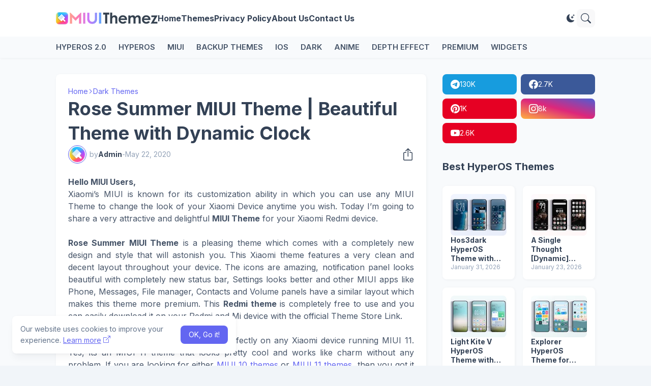

--- FILE ---
content_type: text/html; charset=UTF-8
request_url: https://www.miuithemez.com/2020/05/rose-summer-miui-theme-with-dynamic-clock.html
body_size: 37907
content:
<!DOCTYPE html>
<html class='ltr' dir='ltr' lang='en' xmlns='http://www.w3.org/1999/xhtml' xmlns:b='http://www.google.com/2005/gml/b' xmlns:data='http://www.google.com/2005/gml/data' xmlns:expr='http://www.google.com/2005/gml/expr'>
<head>
<meta content='blogger' name='generator'/>
<meta content='text/html; charset=UTF-8' http-equiv='Content-Type'/>
<meta content='width=device-width, initial-scale=1, minimum-scale=1, user-scalable=yes' name='viewport'/>
<!-- DNS Prefetch -->
<link href='//fonts.googleapis.com' rel='preconnect'/>
<link crossorigin='' href='//fonts.gstatic.com' rel='preconnect'/>
<link href='//cdnjs.cloudflare.com' rel='preconnect'/>
<link href='//blogger.googleusercontent.com' rel='dns-prefetch'/>
<link href='//1.bp.blogspot.com' rel='dns-prefetch'/>
<link href='//2.bp.blogspot.com' rel='dns-prefetch'/>
<link href='//3.bp.blogspot.com' rel='dns-prefetch'/>
<link href='//4.bp.blogspot.com' rel='dns-prefetch'/>
<link href='//www.blogger.com' rel='dns-prefetch'/>
<!-- Site Info -->
<title>Rose Summer MIUI Theme | Beautiful Theme with Dynamic Clock</title>
<meta content='Download Rose Summer MIUI theme with official Theme Store Link. Get this beautiful theme with dynamic clock on your Xiaomi Redmi Device.' name='description'/>
<link href='https://www.miuithemez.com/2020/05/rose-summer-miui-theme-with-dynamic-clock.html' rel='canonical'/>
<link href='https://www.miuithemez.com/favicon.ico' rel='icon' type='image/x-icon'/>
<meta content='#1e293b' name='theme-color'/>
<!-- Open Graph Meta Tags -->
<meta content='en' property='og:locale'/>
<meta content='article' property='og:type'/>
<meta content='Rose Summer MIUI Theme | Beautiful Theme with Dynamic Clock' property='og:title'/>
<meta content='HyperOS and MIUI Themes' property='og:site_name'/>
<meta content='Download Rose Summer MIUI theme with official Theme Store Link. Get this beautiful theme with dynamic clock on your Xiaomi Redmi Device.' property='og:description'/>
<meta content='https://www.miuithemez.com/2020/05/rose-summer-miui-theme-with-dynamic-clock.html' property='og:url'/>
<meta content='https://blogger.googleusercontent.com/img/b/R29vZ2xl/AVvXsEjPJu_SOaKS1nOC8LkKIxJpk6qQVBxet89UI8SodtUvlNohKeAj5yR2VqLdFMzRGLnUlz0Go6SYcIkYf78OCBbUARU3IcyKdrMuis-MKgQ72jFUg_CSh2POQr8oNZfpbVF9kdichUDt7euc/w1600/1.jpg' property='og:image'/>
<!-- Twitter Meta Tags -->
<meta content='summary_large_image' name='twitter:card'/>
<!-- Feed Links -->
<link rel="alternate" type="application/atom+xml" title="HyperOS and MIUI Themes - Atom" href="https://www.miuithemez.com/feeds/posts/default" />
<link rel="alternate" type="application/rss+xml" title="HyperOS and MIUI Themes - RSS" href="https://www.miuithemez.com/feeds/posts/default?alt=rss" />
<link rel="service.post" type="application/atom+xml" title="HyperOS and MIUI Themes - Atom" href="https://www.blogger.com/feeds/3263534876566859122/posts/default" />

<link rel="alternate" type="application/atom+xml" title="HyperOS and MIUI Themes - Atom" href="https://www.miuithemez.com/feeds/2851266005517203464/comments/default" />
<!-- Google Fonts -->
<link href='https://fonts.googleapis.com/css2?family=Inter:ital,wght@0,400;0,500;0,600;0,700;1,400;1,500;1,600;1,700&display=swap' rel='stylesheet'/>
<!-- Bootstrap Icons -->
<link href='https://cdnjs.cloudflare.com/ajax/libs/bootstrap-icons/1.11.3/font/bootstrap-icons.min.css' rel='stylesheet'/>
<!-- Site Styles -->
<style id='page-skin-1' type='text/css'><!--
/*
-----------------------------------------------
-----------------------------------------------*/
/*-- CSS Variables --*/
:root{
--body-font:Inter, sans-serif;
--menu-font:Inter, sans-serif;
--title-font:Inter, sans-serif;
--text-font:Inter, sans-serif;
--icon-font:"bootstrap-icons", bootstrap-icons;
--container:66.25rem;
--sidebar:18.75rem;
--main-gap:2rem;
--body-bg-color:#f1f5f9;
--body-bg:#f1f5f9 none repeat fixed top left;
--outer-bg:#f8fafc;
--widget-bg:#ffffff;
--accent-color:#6366f1;
--accent-color-lite:#6366f180;
--title-color:#334155;
--title-hover-color:#6366f1;
--text-color:#475569;
--summary-color:#64748b;
--meta-color:#94a3b8;
--header:4.5rem;
--header-bg:#ffffff;
--header-color:#334155;
--header-hover-color:#6366f1;
--submenu-bg:#ffffff;
--submenu-color:#334155;
--submenu-hover-color:#6366f1;
--footer-bg:#334155;
--footer-color:#f8fafc;
--footer-hover-color:#6366f1;
--footer-text-color:#cbd5e1;
--footerbar-bg:#1e293b;
--footerbar-color:#f8fafc;
--footerbar-hover-color:#6366f1;
--modal-bg:var(--widget-bg);
--title-weight:700;
--white-color:#fff;
--gray-bg:#1e293b08;
--overlay-bg:#1e293b80;
--border-color:#1e293b0d;
--shadow:1px 1px 5px 0 #1e293b0d;
--radius:0.5rem;
--headerbar-color: #475569;
--headerbar-bg-lite: #ffffff00;
--headerbar-bg: #f8fafc;
}
html.is-dark{
--body-bg-color:#475569;
--outer-bg:#1e293b;
--widget-bg:#334155;
--accent-color:#6366f1;
--accent-color-lite:#6366f180;
--title-color:#f8fafc;
--title-hover-color:#6366f1;
--text-color:#cbd5e1;
--summary-color:#cbd5e1;
--meta-color:#94a3b8;
--header-bg:#334155;
--header-color:#f8fafc;
--header-hover-color:#6366f1;
--submenu-bg:#475569;
--submenu-color:#f8fafc;
--submenu-hover-color:#6366f1;
--footer-bg:#334155;
--footer-color:#f8fafc;
--footer-hover-color:#6366f1;
--footer-text-color:#cbd5e1;
--footerbar-bg:#1e293b;
--footerbar-color:#f8fafc;
--footerbar-hover-color:#6366f1;
--modal-bg:#475569;
--gray-bg:rgba(255,255,255,.025);
--border-color:rgba(255,255,255,.03);
--headerbar-bg-lite: #16161600;
--headerbar-bg: #1e293b;
--headerbar-color: #cbd5e1;
}
html.rtl{
--body-font:Cairo, sans-serif;
--menu-font:Cairo, sans-serif;
--title-font:Cairo, sans-serif;
--text-font:Cairo, sans-serif;
}
/*-- Reset CSS --*/
html,body,a,abbr,acronym,address,applet,b,big,blockquote,caption,center,cite,code,dd,del,dfn,div,dl,dt,em,fieldset,font,form,input,button,h1,h2,h3,h4,i,iframe,img,ins,kbd,label,legend,li,object,p,pre,q,s,samp,small,span,strike,strong,sub,sup,table,tbody,td,tfoot,th,thead,tr,tt,u,ul,var{padding:0;margin:0;border:0;vertical-align:baseline;background:0 0;text-decoration:none}dl,ul{list-style-position:inside;list-style:none}ul li{list-style:none}caption{text-align:center}img{border:none;position:relative}a,a:visited{text-decoration:none}.clearfix{clear:both}.section,.widget,.widget ul{margin:0;padding:0}a{color:var(--accent-color)}a img{border:0}abbr{text-decoration:none}.separator a{text-decoration:none!important;clear:none!important;float:none!important;margin-left:0!important;margin-right:0!important}#Navbar1,#navbar-iframe,.widget-item-control,a.quickedit,.home-link,.feed-links{display:none!important}.center{display:table;margin:0 auto;position:relative}.widget > h2,.widget > h3{display:none}.widget iframe,.widget img{max-width:100%}button,input,select,textarea{background:transparent;font-family:var(--body-font);font-weight:normal;-webkit-appearance:none;-moz-appearance:none;appearance:none;outline:none;border:0;border-radius:0}button{cursor:pointer}input[type="search"]::-webkit-search-cancel-button{-webkit-appearance:none}.rtl{direction:rtl}iframe[src*="youtube.com"]{width:100%;height:auto;aspect-ratio:16/9}
/*-- Main CSS --*/
*{box-sizing:border-box}
*:after,*:before{display:inline-block;font-family:var(--icon-font);font-weight:400;font-style:normal;box-sizing:border-box}
html{position:relative;font-size:16px;word-break:break-word;word-wrap:break-word;text-rendering:optimizeLegibility;-webkit-font-smoothing:antialiased;-webkit-text-size-adjust:100%}
body{position:relative;background:var(--body-bg);background-color:var(--body-bg-color);font-family:var(--body-font);font-size:0.875rem;color:var(--text-color);font-weight:400;font-style:normal;line-height:1.25rem}
h1,h2,h3,h4{font-family:var(--title-font);font-weight:var(--title-weight)}
a,input,textarea,button{transition:all .0s ease}
.site-outer{display:flex;flex-direction:column;justify-content:flex-start;position:relative;overflow:hidden;width:100%;max-width:100%;background:var(--outer-bg);margin:0 auto;padding:0}
.is-boxed .site-outer{width:calc(var(--container) + (var(--main-gap) * 2));max-width:100%;box-shadow:0 0 15px #1e293b0d}
.is-dark .is-boxed .site-outer{box-shadow:0 0 15px #1e293b59}
.container{position:relative}
.row-x1{width:var(--container);max-width:100%}
.flex-c{display:flex;justify-content:center}
.flex-col{display:flex;flex-direction:column}
.flex-sb{display:flex;justify-content:space-between}
.content-wrap{position:relative;margin:var(--main-gap) 0 0}
.is-left .content-wrap > .container,.rtl .is-right .content-wrap > .container{flex-direction:row-reverse}
.rtl .is-left .content-wrap > .container{flex-direction:row}
.pbtStickySidebar:before,.pbtStickySidebar:after{content:"";display:table;clear:both}
.main-wrap{position:relative;width:calc(100% - (var(--sidebar) + var(--main-gap)))}
.no-sidebar .main-wrap{width:100%}
.sidebar-wrap{position:relative;width:var(--sidebar)}
.no-sidebar .sidebar-wrap{display:none}
.post{transition:transform .25s ease}
.post:hover{transform:translateY(-0.25rem)}
.entry-thumbnail,.entry-avatar,.comments .avatar-image-container{display:block;position:relative;overflow:hidden;background:var(--gray-bg);z-index:5;border-radius:var(--radius)}
.thumbnail,.avatar{display:block;position:relative;width:100%;height:100%;background-size:cover;background-position:center center;background-repeat:no-repeat;z-index:1;transform-origin:center;opacity:0;transition:opacity .35s ease}
.thumbnail.pbt-lazy,.avatar.pbt-lazy{opacity:1}
[class*="yt-img"]:after{display:flex;align-items:center;justify-content:center;content:"\f4f4";position:absolute;right:50%;bottom:50%;width:2.5rem;height:2rem;background:var(--accent-color);font-size:1.25rem;color:var(--white-color);text-shadow:2px 2px 0 rgba(0,0,0,.05);z-index:3;border-radius:var(--radius);transform:translate(50%,50%)}
.yt-img\:x1:after{transform:translate(50%,50%) scale(1.1)}
.yt-img\:x2:after{transform:translate(50%,50%) scale(.95)}
.yt-img\:x3:after{transform:translate(50%,50%) scale(.75)}
.yt-img\:x4:after{transform:translate(50%,50%) scale(.65)}
.entry-header{display:flex;flex-direction:column;gap:0.25rem}
.entry-header .entry-tag{font-size:0.75rem;color:var(--accent-color);font-weight:700;text-transform:uppercase}
.entry-title{color:var(--title-color);line-height:1.35em}
.entry-title a{display:-webkit-box;-webkit-line-clamp:3;-webkit-box-orient:vertical;overflow:hidden;color:var(--title-color)}
.entry-title a:hover{color:var(--title-hover-color)}
.entry-meta{display:flex;flex-wrap:wrap;gap:0.25rem;font-size:0.75rem;color:var(--meta-color);line-height:1rem}
.entry-meta > span{display:flex;gap:0.25rem}
.entry-meta .author-name{color:var(--title-color);font-weight:600}
.excerpt{font-family:var(--text-font);font-size:0.875rem;color:var(--summary-color);line-height:1.25rem}
.cs .entry-inner{display:block;position:relative;width:100%;height:100%;overflow:hidden;z-index:10;box-shadow:var(--shadow);border-radius:var(--radius)}
.cs .entry-thumbnail{width:100%;height:100%}
.cs .entry-thumbnail:before{content:"";position:absolute;top:0;left:0;right:0;bottom:0;background:linear-gradient(0deg,#1e293b 0%,#1e293b1a 100%);-webkit-backface-visibility:hidden;backface-visibility:hidden;z-index:2;opacity:.5;transition:opacity .25s ease}
.cs .yt-img:after{top:1.5rem;right:1.5rem;transform:translate(0)}
.rtl .cs .yt-img:after{left:1.5rem;right:unset}
.cs .entry-header{position:absolute;left:0;bottom:0;width:100%;background:linear-gradient(0deg,#1e293ba6 0%,#1e293b00 100%);overflow:hidden;text-shadow:0 1px 2px rgba(0,0,0,.1);z-index:10;padding:1.5rem;gap:0.5rem}
.cs .entry-tag{display:flex;align-items:center;position:absolute;top:1.5rem;left:1.5rem;max-width:fit-content;height:1.5rem;background:var(--accent-color);font-size:0.75rem;color:var(--white-color);font-weight:500;z-index:10;padding:0 0.5rem;margin:0 0 0.25rem;border-radius:var(--radius)}
.rtl .cs .entry-tag{left:unset;right:1.5rem}
.cs .entry-title{display:-webkit-box;overflow:hidden;-webkit-line-clamp:3;-webkit-box-orient:vertical;color:var(--white-color)}
.cs .entry-meta,.cs .entry-meta .author-name{color:#e2e8f0}
.cs .entry-meta .author-name{font-weight:600}
.btn{position:relative;font-weight:400;line-height:1;border-radius:var(--radius)}
.btn:focus{box-shadow:0 0 0 2px var(--accent-color-lite)}
.loader{display:flex;align-items:center;justify-content:center;position:relative;width:100%;height:100%;font-size:2.25rem}
.spinner{width:1em;height:1em;z-index:2;animation:rotate 2s linear infinite}
.spinner .path{fill:none;stroke-width:0.188rem;stroke:var(--accent-color);stroke-linecap:round;animation:dash 1.5s ease-in-out infinite}
@keyframes rotate{100%{transform:rotate(360deg)}}
@keyframes dash{0%{stroke-dasharray:1,150;stroke-dashoffset:0}50%{stroke-dasharray:90,150;stroke-dashoffset:-35}100%{stroke-dasharray:90,150;stroke-dashoffset:-124}}
.error-msg{display:flex;align-items:center;color:var(--meta-color);padding:1.5rem 0;font-weight:400}
.overlay-bg{visibility:hidden;opacity:0;position:fixed;top:0;left:0;right:0;bottom:0;background:var(--overlay-bg);-webkit-backdrop-filter:blur(2px);backdrop-filter:blur(2px);z-index:1000;margin:0;transition:all .25s ease}
.overlay-bg.ms17{transition:all .17s ease}
.social a:before{text-shadow:3px 2px 0 rgba(0,0,0,.05)}
.social .blogger a:before{content:"\f1a6"}
.social .twitter a:before,.social .x a:before{content:"\f8db"}
.social .rss a:before{content:"\f521"}
.social .share a:before{content:"\f52d"}
.social .email a:before{content:"\f32c"}
.social .website a:before{content:"\f3ef"}
.social .external-link a:before{content:"\f1c5"}
.color .blogger a{color:#1a73e8}
.color .blogger a{color:#ff5722}
.color .apple a{color:#333}
.color .amazon a{color:#fe9800}
.color .microsoft a{color:#0067B8}
.color .facebook a,.color .facebook-f a{color:#3b5999}
.color .twitter a,.color .twitter-x a,.color .x a{color:#000}
.color .youtube a{color:#e60023}
.color .instagram a{color:#dd277b;--instagram:linear-gradient(15deg,#ffb13d,#dd277b,#4d5ed4)}
.color .pinterest a,.color .pinterest-p a{color:#e60023}
.color .dribbble a{color:#ea4c89}
.color .linkedin a{color:#0077b5}
.color .twitch a{color:#9147ff}
.color .rss a{color:#ffc200}
.color .skype a{color:#00aff0}
.color .stumbleupon a{color:#eb4823}
.color .vk a{color:#4a76a8}
.color .stack-overflow a{color:#f48024}
.color .github a{color:#24292e}
.color .soundcloud a{color:#ff7400}
.color .behance a{color:#191919}
.color .digg a{color:#1b1a19}
.color .delicious a{color:#0076e8}
.color .codepen a{color:#000}
.color .flipboard a{color:#f52828}
.color .reddit a{color:#ff4500}
.color .whatsapp a{color:#3fbb50}
.color .messenger a{color:#0084ff}
.color .snapchat a{color:#ffe700}
.color .telegram a{color:#179cde}
.color .steam a{color:#112c5b}
.color .discord a{color:#7289da}
.color .quora a{color:#b92b27}
.color .tiktok a{color:#fe2c55}
.color .line a{color:#07b53b}
.color .share a{color:var(--meta-color)}
.color .email a{color:#888}
.color .website a{color:var(--title-color)}
.color .external-link a{color:var(--title-color)}
.color .threads a{color:#000}
.color .mastodon a{color:#6364ff}
.site-header{position:relative;z-index:50;box-shadow:var(--shadow)}
.main-header,.header-inner,.header-header{float:left;width:100%;height:var(--header);background:var(--header-bg)}
.header-inner{background:transparent}
.header-inner.is-fixed{position:fixed;top:calc(0% - (var(--header) * 2));left:0;width:100%;z-index:990;backface-visibility:hidden;visibility:hidden;opacity:0;transform:translate3d(0,0,0);transition:all .35s ease-in-out}
.header-inner.is-fixed.show{visibility:visible;opacity:1;transform:translate3d(0,calc(var(--header) * 2),0)}
.is-fixed .header-header{box-shadow:var(--shadow)}
.is-boxed .header-header{float:none;width:calc(var(--container) + (var(--main-gap) * 2));max-width:100%;margin:0 auto}
.header-items{position:relative;display:flex;flex-wrap:wrap;justify-content:space-between}
.flex-left{display:flex;align-items:center;gap:var(--main-gap);z-index:15}
.flex-right{display:flex;align-items:center;position:absolute;top:0;right:0;height:var(--header);z-index:15}
.rtl .flex-right{left:0;right:unset}
.main-logo{display:flex;align-items:center;flex-shrink:0;height:var(--header);overflow:hidden}
.main-logo img{display:block;max-height:2.5rem}
.main-logo .title{max-width:100%;font-family:var(--title-font);font-size:1.5rem;color:var(--header-color);line-height:2.5rem;font-weight:var(--title-weight);overflow:hidden;white-space:nowrap;text-overflow:ellipsis}
.main-logo .title a{color:var(--header-color)}
.main-logo .title a:hover{color:var(--header-hover-color)}
.main-logo #h1-off{display:none;visibility:hidden}
#main-menu{z-index:10;transition:all .17s ease}
#main-menu .widget,#main-menu .widget > .widget-title{display:none}
#main-menu .widget.is-ready{display:block}
.main-nav{display:flex;height:var(--header);gap:1.5rem}
.main-nav > li{position:relative;display:flex;flex-shrink:0}
.main-nav > li > a{display:flex;align-items:center;font-family:var(--menu-font);font-size:1rem;color:var(--header-color);font-weight:700}
.main-nav > li > a > i{margin:0 0.25rem 0 0}
.rtl .main-nav > li > a > i{margin:0 0 0 0.25rem}
.main-nav > li > a > i[code]:before{content:attr(code)}
.main-nav .has-sub > a:after{content:"\f282";font-size:0.625rem;font-weight:700;margin:-0.25rem 0 0 0.25rem}
.rtl .main-nav .has-sub > a:after{margin:-0.25rem 0.25rem 0 0}
.main-nav > li:hover > a{color:var(--header-hover-color)}
.main-nav .sub-menu,.main-nav .ul{position:absolute;left:0;top:calc(var(--header) - 0.5rem);width:11.25rem;background:var(--submenu-bg);z-index:99999;padding:0.5rem 0;box-shadow:var(--shadow),0 10px 15px -3px #1e293b0d;border-radius:var(--radius);backface-visibility:hidden;visibility:hidden;opacity:0;transform:translate3d(0,0.5rem,0)}
.rtl .main-nav .sub-menu,.rtl .main-nav .ul{left:auto;right:0}
.main-nav .sub-menu.sm-1{left:-0.875rem}
.rtl .main-nav .sub-menu.sm-1{left:unset;right:-0.875rem}
.main-nav .sub-menu.sm-2{top:-0.5rem;left:100%;transform:translate3d(-0.5rem,0,0)}
.rtl .main-nav .sub-menu.sm-2{left:unset;right:100%;transform:translate3d(0.5rem,0,0)}
.main-nav .sub-menu li{position:relative;display:block}
.main-nav .sub-menu li a{display:flex;justify-content:space-between;font-size:0.875rem;color:var(--submenu-color);padding:0.5rem 1rem}
.main-nav .sub-menu li:hover > a{color:var(--submenu-hover-color)}
.main-nav .sub-menu > .has-sub > a:after{content:"\f285";margin:0}
.rtl .main-nav .sub-menu > .has-sub > a:after{content:"\f284"}
.main-nav .sub-menu,.main-nav .ul{transition:all .17s ease}
.main-nav li:hover > .sub-menu,.rtl .main-nav li:hover > .sub-menu,.main-nav li:hover .ul{backface-visibility:inherit;visibility:visible;opacity:1;transform:translate3d(0,0,0)}
.main-nav .mega-menu{--title-color:var(--submenu-color);--title-hover-color:var(--submenu-hover-color);position:static!important}
.mega-menu .ul{width:100%;overflow:hidden;padding:1.5rem}
.mega-menu .mega-items{display:grid;grid-template-columns:repeat(5,1fr);gap:1.5rem}
.mega-items .post{display:flex;flex-direction:column;gap:0.5rem;width:100%}
.mega-items .entry-thumbnail{width:100%;height:8.5rem}
.mega-items .entry-title{font-size:1rem}
.mega-menu .mega-items.on-load,.mega-menu .mega-items.no-items{grid-template-columns:1fr}
.mega-menu .error-msg{justify-content:center;height:8.5rem;line-height:1.5rem;padding:0}
.mega-menu .loader{height:8.5rem}
.mobile-menu-toggle{display:none;align-items:center;height:2.25rem;font-size:1.625rem;color:var(--header-color);padding:0 1.125rem}
.mobile-menu-toggle:after{content:"\f479";transform:scaleX(1.2)}
.mobile-menu-toggle:hover{color:var(--header-hover-color)}
.toggle-wrap{display:flex;align-items:center;gap:0.75rem;background:var(--header-bg);z-index:20}
.darkmode-toggle{display:flex;align-items:center;justify-content:center;width:1.5rem;height:2.25rem;font-size:1rem;color:var(--header-color);transform-origin:center}
.darkmode-toggle:before{content:"\f495"}
.is-dark .darkmode-toggle:before{content:"\f5a1"}
.darkmode-toggle:hover{color:var(--header-hover-color)}
@keyframes darkOn{0%{transform:scale(.8);opacity:.25}100%{transform:scale(1);opacity:1}}
@keyframes darkOff{0%{transform:scale(.8);opacity:.25}100%{transform:scale(1);opacity:1}}
.darkmode-toggle.dark-on{animation:darkOn .35s ease}
.darkmode-toggle.dark-off{animation:darkOff .35s ease}
.toggle-wrap .search-toggle{display:flex;align-items:center;justify-content:center;width:2.25rem;height:2.25rem;background:var(--gray-bg);font-size:1.25rem;color:var(--header-color);border-radius:var(--radius)}
.toggle-wrap .search-toggle:before{content:"\f52a"}
.toggle-wrap .search-toggle:hover{color:var(--header-hover-color)}
.main-search{display:flex;flex-direction:column;position:fixed;top:1.5rem;left:50%;width:30rem;max-width:calc(100% - 3rem);max-height:calc(100% - 3rem);background:var(--modal-bg);overflow:hidden;z-index:1010;border-radius:var(--radius);box-shadow:var(--shadow),0 10px 15px -3px #1e293b0d;visibility:hidden;opacity:0;transform:translate3d(-50%,50%,0);transition:all .17s ease}
.main-search .search-form{display:flex;width:100%;height:4rem;flex-shrink:0}
.main-search .search-input{flex:1;width:100%;font-size:1rem;color:var(--title-color);font-weight:400;padding:0 1.5rem}
.main-search .search-input::placeholder{color:var(--title-color);opacity:.65}
.main-search .search{display:flex;align-items:center;font-size:1.25rem;color:var(--title-color);padding:0 1.5rem;opacity:.65}
.main-search .search:before{content:"\f52a"}
.main-search .search:hover{opacity:1}
.search-content{display:none;flex-direction:column;justify-content:space-between;gap:1.5rem;height:calc(100% - 4rem);overflow:hidden;padding:1.5rem;border-top:1px solid var(--border-color)}
.search-content.visible{display:flex}
.search-results{flex:1;overflow:hidden}
.search-results.scroll{overflow-y:auto;-webkit-overflow-scrolling:touch}
.search-items{display:grid;grid-template-columns:1fr;gap:1.5rem}
@keyframes fadeInUp{0%{opacity:0;transform:translate3d(0,0.25rem,0)}100%{opacity:1;transform:translate3d(0,0,0)}}
.search-items .post{display:flex;gap:1rem;animation:fadeInUp .5s ease;transform:none}
.search-items .entry-thumbnail{width:6.875rem;height:5.125rem;border-radius:var(--radius)}
.search-items .entry-header{flex:1;align-self:center}
.search-items .entry-title{font-size:1rem}
.search-items .entry-title a{-webkit-line-clamp:2}
.main-search .view-all{display:flex;align-items:center;justify-content:center;gap:0.5rem;flex-shrink:0;height:2.5rem;background:var(--accent-color);font-size:1rem;color:var(--white-color);padding:0 1.5rem}
.main-search .view-all:after{content:"\f138"}
.rtl .main-search .view-all:after{content:"\f12f"}
.main-search .view-all:hover{opacity:.9}
.search-content .loader{height:4.5rem}
.search-content .error-msg{justify-content:center;height:4.5rem;padding:0}
.search-on .overlay-bg{cursor:url("data:image/svg+xml,%3Csvg xmlns='http://www.w3.org/2000/svg' width='24' height='24' fill='%23ffffff' viewBox='0 0 16 16'%3E%3Cpath d='M2.146 2.854a.5.5 0 1 1 .708-.708L8 7.293l5.146-5.147a.5.5 0 0 1 .708.708L8.707 8l5.147 5.146a.5.5 0 0 1-.708.708L8 8.707l-5.146 5.147a.5.5 0 0 1-.708-.708L7.293 8 2.146 2.854Z'/%3E%3C/svg%3E"),auto;visibility:visible;opacity:1}
.search-on .main-search{backface-visibility:inherit;visibility:visible;opacity:1;transform:translate3d(-50%,0,0)}
.slide-menu{display:none;flex-direction:column;justify-content:flex-start;position:fixed;width:18.75rem;height:100%;top:0;left:0;bottom:0;background:var(--widget-bg);overflow:hidden;z-index:1010;left:0;-webkit-transform:translate3d(-100%,0,0);transform:translate3d(-100%,0,0);visibility:hidden;box-shadow:0 0 15px #1e293b1a;transition:all .25s ease}
.rtl .slide-menu{left:unset;right:0;-webkit-transform:translate3d(100%,0,0);transform:translate3d(100%,0,0)}
.menu-on .slide-menu,.rtl .menu-on .slide-menu{-webkit-transform:translate3d(0,0,0);transform:translate3d(0,0,0);visibility:visible}
.slide-menu-header{display:flex;align-items:center;justify-content:space-between;height:var(--header);background:var(--header-bg);overflow:hidden;box-shadow:var(--shadow)}
.is-dark .slide-menu-header{box-shadow:0 1px 3px #1e293b59}
.mobile-logo{display:flex;flex:1;width:100%;overflow:hidden;padding:0 0 0 1.25rem}
.rtl .mobile-logo{padding:0 1.25rem 0 0}
.mobile-logo .homepage{max-width:100%;font-size:1.5rem;color:var(--header-color);line-height:2.5rem;font-weight:700;overflow:hidden;white-space:nowrap;text-overflow:ellipsis}
.mobile-logo .homepage:hover{color:var(--header-hover-color)}
.mobile-logo .logo-img img{display:block;width:auto;max-width:100%;height:auto;max-height:2.5rem}
.hide-mobile-menu{display:flex;align-items:center;height:100%;color:var(--header-color);font-size:1.375rem;z-index:20;padding:0 1.25rem}
.hide-mobile-menu:before{content:"\f659"}
.hide-mobile-menu:hover{color:var(--header-hover-color)}
.slide-menu-flex{display:flex;height:calc(100% - var(--header));flex-direction:column;justify-content:space-between;overflow:hidden;overflow-y:auto;-webkit-overflow-scrolling:touch}
.mobile-menu{padding:1.25rem}
.mobile-menu ul li a{display:block;font-family:var(--menu-font);font-size:1.125rem;color:var(--title-color);padding:0.75rem 0}
.mobile-menu > ul > li > a{font-weight:700}
.mobile-menu > ul > li > a > i{margin:0 0.25rem 0 0}
.rtl .mobile-menu > ul > li > a > i{margin:0 0 0 0.25rem}
.mobile-menu .sub-menu{display:none;overflow:hidden;padding:0 0 0 1rem}
.rtl .mobile-menu .sub-menu{padding:0 1rem 0 0}
.mobile-menu .has-sub li a{font-size:1rem;opacity:.75}
.mobile-menu .has-sub > a{display:flex;justify-content:space-between}
.mobile-menu .has-sub > a:has(i, svg, symbol){display:grid;grid-template-columns:auto 1fr auto}
.mobile-menu .has-sub > a:after{content:"\f282";font-size:1.125rem}
.mobile-menu .has-sub.expanded > a:after{content:"\f286"}
.mobile-menu ul li a:hover{color:var(--title-hover-color)}
.mm-footer{gap:1rem;padding:1.25rem}
.mm-footer ul{display:flex;flex-wrap:wrap;gap:0.5rem 1rem}
.mm-footer .social a{font-size:1rem}
.mm-footer .social a:before{text-shadow:2px 2px 0 var(--gray-bg)}
.mm-footer .social a:hover{opacity:.9}
.mm-footer .footer-links a{font-size:0.875rem;color:var(--title-color)}
.mm-footer .footer-links a:hover{color:var(--title-hover-color)}
.header-ads .widget{margin:var(--main-gap) 0 0}
.featured .widget{display:none;margin:var(--main-gap) 0 0;--height:19.75rem}
.featured .widget.visible,.featured .widget.PopularPosts{display:block}
.featured .widget-content{min-height:var(--height)}
.featured .PopularPosts .widget-content{min-height:unset}
.featured .loader{height:var(--height)}
.featured .error-msg{justify-content:center;height:var(--height);padding:0}
.featured-items{display:grid;grid-template-columns:repeat(3,1fr);align-items:start;gap:1rem;width:100%}
.featured-items .post{height:var(--height)}
.featured-items .cs .entry-thumbnail{width:100%;height:100%}
.featured-items .cs.entry-header{padding:1.25rem}
.featured-items .cs .entry-title{font-size:1.375rem}
.featured-ads .widget{margin:var(--main-gap) 0 0}
.title-wrap{position:relative;display:flex;align-items:center;justify-content:space-between;margin:0 0 1.5rem}
.title-wrap .title{display:flex;align-items:center;position:relative;font-size:1.25rem;color:var(--title-color);line-height:1.75rem}
.title-wrap .title-link{display:flex;align-items:center;flex-shrink:0;gap:0.25rem;font-size:0.875rem;color:var(--accent-color)}
.title-wrap .title-link:after{content:"\f138"}
.rtl .title-wrap .title-link:after{content:"\f12f"}
.title-wrap .title-link:hover{opacity:.9}
.trending{display:grid;grid-template-columns:1fr;align-items:start;margin:0 0 var(--main-gap)}
.trending .widget{display:none;position:relative}
.trending .widget.visible,.trending .widget.PopularPosts{display:flex;flex-direction:column}
.trending .loader{height:11.25rem}
.trending-items{display:grid;grid-template-columns:1fr;align-items:start;gap:1rem}
.trending-items .post{display:flex;gap:1.5rem;background:var(--widget-bg);padding:1rem;box-shadow:var(--shadow);border-radius:var(--radius)}
.trending-items .item-0 .entry-thumbnail{width:17.5rem;height:13.125rem}
.trending-items .item-0 .entry-header{flex:1;align-self:center;gap:0.5rem}
.trending-items .item-0 .entry-title{font-size:1.25rem}
.trending-items .item-0 .entry-meta{font-size:0.875rem;line-height:1.25rem}
.trending-list{display:grid;grid-template-columns:1fr 1fr;gap:1rem}
.trending-list .post{gap:1rem}
.trending-list .entry-thumbnail{width:6.875rem;height:5.125rem}
.trending-list .entry-header{flex:1;align-self:center}
.trending-list .entry-title{font-size:1rem}
.list-items{display:grid;grid-template-columns:1fr;gap:1rem}
.list-items .post{display:flex;gap:1.5rem;background:var(--widget-bg);padding:1rem;box-shadow:var(--shadow);border-radius:var(--radius)}
.list-items .entry-thumbnail{width:17.5rem;height:13.125rem}
.list-items .entry-header{flex:1;align-self:center;gap:0.5rem}
.list-items .entry-title{font-size:1.25rem}
.list-items .entry-meta{font-size:0.875rem;line-height:1.25rem}
.grid-items{display:grid;grid-template-columns:1fr 1fr;gap:1rem}
.grid-items .post{display:flex;flex-direction:column;gap:1rem;background:var(--widget-bg);padding:1rem;box-shadow:var(--shadow);border-radius:var(--radius)}
.grid-items .entry-thumbnail{width:100%;height:13.75rem}
.grid-items .entry-header{gap:0.5rem}
.grid-items .entry-title{font-size:1.25rem}
.grid-items .entry-meta{font-size:0.875rem;line-height:1.25rem}
.trending-ads .widget{margin:0 0 var(--main-gap)}
.queryMessage .query-info{display:flex;align-items:center;font-family:var(--title-font);font-size:1.25rem;color:var(--title-color);font-weight:var(--title-weight);line-height:1.75rem;margin:0 0 1.5rem}
.no-posts .queryMessage .query-info{margin:0}
.queryEmpty{font-size:0.875rem;color:var(--meta-color);text-align:center;margin:3rem 0}
.index-post-wrap .post.ad-type{display:block;background:transparent;padding:0;box-shadow:none;border-radius:0;transform:none}
@keyframes pbtFadeInUp{0%{opacity:0;transform:translate3d(0,0.625rem,0)}100%{opacity:1;transform:translate3d(0,0,0)}}
.index-post-wrap .post.fadeInUp{animation:pbtFadeInUp .5s ease}
.item-post-inner{background:var(--widget-bg);padding:1.5rem;box-shadow:var(--shadow);border-radius:var(--radius)}
.item-post .post-header{gap:1rem}
#breadcrumb{display:flex;align-items:center;gap:0.25rem;font-size:0.875rem;color:var(--accent-color)}
#breadcrumb a{color:currentColor}
#breadcrumb a:hover{opacity:.9}
#breadcrumb .sep:after{content:"\f285";font-size:0.625rem;font-style:normal;font-weight:700}
.rtl #breadcrumb .sep:after{content:"\f284"}
.item-post h1.entry-title{font-size:2.25rem}
.post-header .entry-meta{flex-wrap:nowrap;justify-content:space-between;gap:0;font-size:0.875rem;line-height:1.25rem}
.entry-meta .align-left,.entry-meta .align-right{display:flex;align-items:center}
.entry-meta .entry-avatar{flex-shrink:0;width:2.25rem;height:2.25rem;overflow:hidden;padding:0.125rem;margin:0 0.375rem 0 0;border:1px solid var(--accent-color);border-radius:50%}
.rtl .entry-meta .entry-avatar{margin:0 0 0 0.375rem}
.entry-meta .avatar{z-index:2;border-radius:50%}
.entry-meta .al-items{display:flex;flex-wrap:wrap;gap:0.25rem}
.post-header .entry-meta .entry-author,.post-header .entry-meta .entry-time{display:flex;gap:0.25rem}
.post-header .entry-meta .author-name{font-weight:700}
.share-toggle{display:flex;align-items:center;justify-content:flex-end;width:2.25rem;height:2.25rem;font-size:1.5rem;color:var(--title-color)}
.share-toggle:before{content:"\f1c6"}
.share-toggle:hover{color:var(--title-hover-color)}
.entry-content-wrap{padding:1.5rem 0 0}
#post-body{position:relative;font-family:var(--text-font);font-size:1rem;color:var(--text-color);line-height:1.5em}
.post-body p{margin-bottom:1.5rem}
.post-body h1,.post-body h2,.post-body h3,.post-body h4{font-size:1.125rem;color:var(--title-color);line-height:1.35em;margin:0 0 1rem}
.post-body h1{font-size:2.25rem}
.post-body h2{font-size:1.875rem}
.post-body h3{font-size:1.5rem}
.post-body img{height:auto!important}
blockquote{position:relative;background:var(--gray-bg);color:var(--title-color);font-style:normal;padding:1.5rem;margin:0;border-radius:var(--radius)}
blockquote:before{position:absolute;top:0.75rem;left:0.75rem;content:"\f6b0";font-size:3rem;color:var(--title-color);font-style:normal;line-height:1;opacity:.05}
.rtl blockquote:before{left:unset;right:0.75rem}
.post-body ul,.post-body ol{padding:0 0 0 1.5rem;margin:0}
.rtl .post-body ul,.rtl .post-body ol{padding:0 1.5rem 0 0}
.post-body ul ul,.post-body ul ol,.post-body ol ol,.post-body ol ul,.post-body li + li{margin:0.75rem 0 0}
.post-body ul li,.post-body ol li{list-style:none}
.post-body ul li:before{content:"\f287";font-size:0.375rem;line-height:1rem;vertical-align:middle;margin:0 0.375rem 0 0}
.post-body ul li ul li:before{content:"\f28a"}
.rtl .post-body ul li:before{margin:0 0 0 0.375rem}
.post-body ol{counter-reset:pbt}
.post-body ol > li{counter-increment:pbt;list-style:none}
.post-body ol > li:before{content:counters(pbt,".")".";font-family:inherit;font-size:1em;margin:0 0.375em 0 0}
.rtl .post-body ol > li:before{margin:0 0 0 0.375em}
.post-body u{text-decoration:underline}
.post-body strike{text-decoration:line-through}
.post-body sup{vertical-align:super}
.post-body a{color:var(--accent-color)}
.post-body a:hover{text-decoration:underline}
.post-body .button{display:inline-block;height:2.5rem;background:var(--accent-color);font-family:var(--body-font);font-size:1rem;color:var(--white-color);line-height:2.5rem;text-align:center;text-decoration:none!important;cursor:pointer;padding:0 1.5rem;margin:0 0.5rem 0.5rem 0}
.rtl .post-body .button{margin:0 0 0.5rem 0.5rem}
.post-body .button.x2{height:3rem;font-size:1rem;line-height:3rem}
.post-body .button.is-c,.rtl.post-body .button.is-c{margin:0 0.25rem 0.5rem}
.post-body .button[disabled]{opacity:.5}
.post-body .button:not([disabled]):hover{opacity:.9}
.post-body .button.color:focus{box-shadow:0 0 0 2px var(--border-color)}
.post-body .button.x2 span{display:inline-block;background:rgba(255,255,255,.08);font-size:0.875rem;line-height:1;padding:0.25rem 0.5rem;margin:0 0 0 1.5rem;border-radius:var(--radius)}
.rtl .post-body .button.x2 span{margin:0 1.5rem 0 0}
.post-body .button:before{font-size:1rem;font-style:normal;vertical-align:middle;margin:0 0.5rem 0 0}
.rtl .post-body .button:before{margin:0 0 0 0.5rem}
.post-body .btn.x2:before{font-size:1.125rem}
.post-body .btn.preview:before{content:"\f33e"}
.post-body .btn.download:before{content:"\f294"}
.post-body .btn.link:before{content:"\f470"}
.post-body .btn.cart:before{content:"\f23d"}
.post-body .btn.info:before{content:"\f430"}
.post-body .btn.share:before{content:"\f52d"}
.post-body .btn.contact:before{content:"\f32c"}
.post-body .btn.phone:before{content:"\f5b4"}
.post-body .btn.gift:before{content:"\f3eb"}
.post-body .btn.whatsapp:before{content:"\f618"}
.post-body .btn.paypal:before{content:"\f662"}
.post-body .btn.telegram:before{content:"\f5b3"}
.post-body .btn.continue:before{content:"\f138"}
.rtl .post-body .btn.continue:before{content:"\f12f"}
.alert-message{display:block;position:relative;background:#22c55e15;color:#22c55e;overflow:hidden;padding:1.5rem;border-radius:var(--radius)}
.alert-message.alert-info{background:#3b82f615;color:#3b82f6}
.alert-message.alert-warning{background:#eab30815;color:#eab308}
.alert-message.alert-error{background:#ef444415;color:#ef4444}
.alert-message:before{content:'\f26a';font-size:1rem;vertical-align:middle;margin:0 0.5rem 0 0}
.rtl .alert-message:before{margin:0 0 0 0.5rem}
.alert-message.alert-info:before{content:'\f430'}
.alert-message.alert-warning:before{content:'\f33a'}
.alert-message.alert-error:before{content:'\f622'}
.alert-message a:not(.btn){color:currentColor;text-decoration:underline}
.alert-message a:not(.btn):hover{opacity:.9}
.post-body table{width:100%;overflow-x:auto;text-align:left;border-collapse:collapse;border:1px solid var(--border-color)}
.rtl .post-body table{text-align:right}
.post-body table td,.post-body table th{padding:0.5rem 1rem;border:1px solid var(--border-color)}
.post-body table thead th{color:var(--title-color)}
table.tr-caption-container,table.tr-caption-container td,table.tr-caption-container th{line-height:1rem;padding:0;border:0}
table.tr-caption-container td.tr-caption{font-size:0.75rem;padding:0.25rem 0 0 0}
.pbt-toc-wrap{display:flex;width:100%;margin:0}
.pbt-toc-inner{display:flex;flex-direction:column;position:relative;max-width:100%;background:var(--gray-bg);overflow:hidden;font-size:1rem;color:var(--title-color);line-height:1.5rem;border-radius:var(--radius)}
.pbt-toc-title{display:flex;align-items:center;justify-content:space-between;gap:1.5rem;position:relative;height:3rem;font-size:1.25rem;color:var(--title-color);padding:0 1.5rem}
.pbt-toc-title-text{display:flex;align-items:center;gap:0.5rem;font-family:var(--title-font);font-weight:var(--title-weight)}
.pbt-toc-title-text:before{content:"\f475";font-size:1.25rem}
.rtl .pbt-toc-title-text:before{margin:0 0 0 0.5rem}
.pbt-toc-title:after{content:"\f282";font-size:1.25rem}
.pbt-toc-title.is-expanded:after{content:"\f286"}
#pbt-toc{display:none;padding:1.5rem}
#pbt-toc ol{counter-reset:pbtToc}
#pbt-toc li{counter-increment:pbtToc}
#pbt-toc li:before{content:counters(pbtToc,".")"."}
#pbt-toc[data-count="false"] li:before{display:none}
#pbt-toc li a{color:var(--accent-color)}
#pbt-toc li a:hover{text-decoration:underline}
.post-body .contact-form-widget{display:table;width:100%;font-family:var(--body-font)}
.post-body .contact-form-form{grid-template-columns:1fr 1fr}
.post-body .contact-form-widget .cf-s{font-size:1rem}
.post-body .contact-form-email-message,.post-body .contact-form-button,.post-body .contact-form-form p{grid-column:1/3}
.post-body pre,pre.code-box{display:block;background:var(--gray-bg);font-family:monospace;font-size:0.875rem;color:var(--title-color);white-space:pre-wrap;line-height:1.25rem;padding:1.5rem;border:1px solid var(--border-color);border-radius:var(--radius)}
.post-body .google-auto-placed{margin:1.5rem 0}
.post-card{display:block;min-height:5rem;background:var(--gray-bg);font-family:var(--body-font);font-size:0.875rem;font-weight:400;line-height:1.25rem;padding:1rem;border-radius:var(--radius)}
.post-card a.entry-link{display:grid;grid-template-columns:min(11.25rem, 50%) 1fr;text-decoration:none}
.post-card .entry-thumbnail{width:100%;height:8.438rem}
.rtl .post-card .entry-thumbnail{border-radius:0 var(--radius) var(--radius) 0}
.post-card .entry-header{align-self:center;gap:0.5rem;padding:0.625rem 1.25rem}
.post-card .entry-headline{display:flex;align-items:center;gap:0.25rem;font-size:1rem;font-weight:500}
.post-card .entry-headline:before{content:"\f4ea"}
.post-card .entry-title{display:-webkit-box;overflow:hidden;-webkit-line-clamp:2;-webkit-box-orient:vertical;font-size:1.25rem;color:var(--title-color);line-height:1.75rem;margin:0}
.post-card .entry-link:hover .entry-title{color:var(--title-hover-color)}
.post-card .entry-meta{font-size:0.875rem}
.post-card .loader{min-height:5rem}
.post-card .error-msg{padding:1.5rem}
.cta-card{display:flex;align-items:center;gap:1rem;overflow:hidden;background:var(--gray-bg);font-family:var(--body-font);font-size:0.875rem;color:var(--title-color);font-weight:400;line-height:1.25rem;padding:1.5rem;border-radius:var(--radius)}
.is-dark .cta-card{background:var(--gray-bg)}
.cta-card .card-header{display:flex;align-items:center;flex:1;gap:1rem}
.cta-card .card-icon{display:flex;align-items:center;justify-content:center;width:4rem;height:4rem;background:var(--gray-bg);font-size:1.5rem;border-radius:var(--radius)}
.cta-card .card-icon i:before{content:attr(data-icon)}
.cta-card .card-info{display:flex;flex:1;flex-direction:column;gap:0.5rem}
.cta-card .card-title{display:-webkit-box;font-family:var(--title-font);font-size:1.25rem;font-weight:var(--title-weight);line-height:1.75rem;overflow:hidden;-webkit-line-clamp:1;-webkit-box-orient:vertical}
.cta-card .card-meta{font-size:0.875rem;color:var(--meta-color)}
.cta-card a.card-btn{display:flex;align-items:center;justify-content:center;height:2.5rem;background:var(--accent-color);font-size:1rem;color:var(--white-color);text-decoration:none;padding:0 1.5rem}
.cta-card a.card-btn:hover{opacity:.9}
.gd-link{display:flex;flex-direction:column}
.gd-link .gd-countdown{display:none;flex-direction:column;justify-content:center;gap:0.75rem;min-width:fit-content;font-family:var(--body-font);text-align:center;padding:2rem;border:1px solid var(--border-color);border-radius:calc(var(--radius) * 2)}
.is-dark .gd-link .gd-countdown{background:var(--gray-bg)}
.gd-countdown .gd-seconds{font-size:2.25rem;color:var(--title-color);font-weight:var(--title-weight)}
.gd-countdown .gd-message{font-size:1rem;color:var(--text-color);line-height:1.5rem}
.gd-link.loading .gd-countdown{display:flex}
.gd-link .goto-link,.gd-link.loading .get-link,.gd-link.loaded .get-link{display:none}
.gd-link.loaded .goto-link{display:inline-block}
.gd-link .goto-link.link:before{content:"\f119"}
.gd-link button.button{margin:0}
.gd-btn{margin:0!important}
.gd-btn:before{margin:0}
.has-loader .loader{display:none;width:auto;font-size:1.25rem}
.has-loader.loading .loader{display:flex}
.has-loader.loading{display:flex!important;gap:0.375rem}
.has-loader.loading:before{display:none}
.has-loader .spinner .path{stroke-width:0.188rem;stroke:var(--white-color)}
.pagination{display:none;align-items:center;justify-content:center;gap:1rem;margin:1.5rem 0 0}
.pagination.visible{display:flex}
.pagination .info{font-size:1rem;line-height:1.5rem}
.pagination .btn{display:flex;align-items:center;gap:0.5rem;height:2.5rem;background:var(--accent-color);font-size:1rem;color:var(--white-color);padding:0 1.5rem}
.pagination .prev:before,.rtl .pagination .next:after{content:"\f12f"}
.pagination .next:after,.rtl .pagination .prev:before{content:"\f138"}
.pagination .btn:hover{opacity:.9}
.entry-labels{display:flex;flex-wrap:wrap;gap:0.5rem;margin:1.5rem 0 0}
.entry-labels > *{display:flex;align-items:center;height:1.5rem;background:var(--gray-bg);font-size:0.75rem;color:var(--title-color);font-weight:500;padding:0 0.5rem;border-radius:var(--radius)}
.entry-labels span{background:var(--title-color);color:var(--widget-bg)}
.is-dark .entry-labels span{background:var(--outer-bg);color:var(--title-color)}
.entry-labels a:hover{background:var(--accent-color);color:var(--white-color)}
.post-share{margin:1.5rem 0 0}
.share-a{display:flex;flex-wrap:wrap;align-items:start;gap:0.5rem}
.share-a .sl{display:flex;align-items:center;justify-content:center;width:2.5rem;height:2.5rem;background:currentColor;font-size:1.125rem;border-radius:var(--radius)}
.share-a .has-span .sl{display:flex;gap:0.5rem;width:auto;padding:0 1rem}
.share-a .sl:before{color:var(--white-color)}
.share-a .sl span{font-size:0.875rem;color:var(--white-color)}
.share-a .share-label .sl{position:relative;background:var(--widget-bg);font-size:1.125rem;color:var(--title-color);line-height:1;overflow:visible;margin:0 0.25rem 0 0;border:0.063rem solid var(--border-color)}
.rtl .share-a .share-label .sl{margin:0 0 0 0.25rem;transform:scaleX(-1)}
.share-a .share-label .sl:before,.share-a .share-label .sl:after{content:"";position:absolute;height:0;width:0;pointer-events:none;top:calc(50% - 0.375rem);right:-0.75rem;border:0.375rem solid transparent;border-left-color:var(--border-color)}
.share-a .share-label .sl:after{top:calc(50% - 0.375rem);right:-0.625rem;border:0.375rem solid transparent;border-left-color:var(--widget-bg)}
.share-a .share-label i:before{content:"\f52d"}
.share-a .show-more .sl{background:var(--gray-bg);font-size:1.5rem}
.share-a .show-more .sl:before{content:"\f64d";color:var(--meta-color)}
.share-a li:not(.share-label) .sl:hover{opacity:.9}
.share-modal{display:flex;flex-direction:column;position:fixed;top:50%;left:50%;width:27.5rem;max-width:calc(100% - 3rem);background:var(--modal-bg);overflow:hidden;z-index:1010;padding:1.5rem;box-shadow:var(--shadow),0 10px 15px -3px #1e293b0d;border-radius:var(--radius);visibility:hidden;opacity:0;transform:translate3d(-50%,0,0);transition:all .17s ease}
.modal-header{display:flex;align-items:center;justify-content:space-between;padding:0 0 1rem;margin:0 0 1rem;border-bottom:1px solid var(--border-color)}
.share-modal .title{font-family:var(--title-font);font-size:1rem;color:var(--title-color);font-weight:var(--title-weight);text-transform:capitalize}
.hide-modal{display:flex;font-size:1.375rem;color:var(--title-color)}
.hide-modal:before{content:"\f659"}
.hide-modal:hover{color:var(--title-hover-color)}
.share-b{display:grid;grid-template-columns:repeat(4,1fr);gap:1rem;margin:0 0 1.5rem}
.share-b a{display:flex;align-items:center;justify-content:center;height:2.5rem;background:currentColor;font-size:1.125rem;border-radius:var(--radius)}
.share-b a:before{color:var(--white-color)}
.share-b a:hover{opacity:.9}
.copy-link{display:flex;gap:0.75rem;position:relative;width:100%;height:2.5rem;margin:1rem 0 0}
.copy-link:before{content:"\f470";position:absolute;top:50%;left:1.25rem;font-size:1.375rem;color:var(--title-color);transform:translate(-50%,-50%)}
.rtl .copy-link:before{left:unset;right:1.25rem;transform:translate(50%,-50%)}
@keyframes copyOn{0%{opacity:0}100%{opacity:1}}
@keyframes copyOff{0%{opacity:0}100%{opacity:1}}
.copy-link.copied:before{content:"\f26f";color:#3fbb50;animation:copyOn .35s ease}
.copy-link.copied-off:before{animation:copyOff .35s ease}
.copy-link input{flex:1;width:100%;background:var(--gray-bg);font-size:0.875rem;color:var(--text-color);padding:0 1rem 0 2.5rem;border-radius:var(--radius)}
.rtl .copy-link input{padding:0 2.5rem 0 1rem}
.copy-link input:focus{box-shadow:0 0 0 2px var(--accent-color-lite)}
.copy-link button{display:flex;align-items:center;justify-content:center;max-width:fit-content;background:var(--accent-color);font-size:1rem;color:var(--white-color);padding:0 1.5rem}
.copy-link button:hover{opacity:.9}
.share-on .overlay-bg{visibility:visible;opacity:1}
.share-on .share-modal{visibility:visible;opacity:1;transform:translate3d(-50%,-50%,0)}
.p-widget{margin:var(--main-gap) 0 0}
.about-author{display:flex;gap:1rem;background:var(--widget-bg);padding:1.5rem;box-shadow:var(--shadow);border-radius:var(--radius)}
.about-author .author-avatar{width:4rem;height:4rem;border-radius:50%}
.author-description{flex:1;gap:0.5rem}
.about-author .author-title{font-size:1.25rem;color:var(--title-color);line-height:1.75rem}
.about-author .author-title a{color:var(--title-color)}
.about-author .author-title a:hover{color:var(--title-hover-color)}
.author-description .author-text{display:block;font-size:1rem;line-height:1.5rem}
.author-description .author-text br,.author-description .author-text a{display:none}
.author-links{display:flex;flex-wrap:wrap;gap:1rem}
.author-links a{display:block;font-size:1rem;color:var(--text-color)}
.author-links a:before{text-shadow:0.125rem 0.125rem 0 var(--gray-bg)}
.author-links a:hover{opacity:.9}
#related-posts{display:none}
.related-wrap .loader{height:11.25rem}
.related-items{display:grid;grid-template-columns:repeat(3,1fr);gap:1rem}
.related-items .post{display:flex;flex-direction:column;gap:0.5rem;background:var(--widget-bg);padding:1rem;box-shadow:var(--shadow);border-radius:var(--radius)}
.related-items .entry-thumbnail{width:100%;height:9.25rem}
.related-items .entry-title{font-size:1rem}
.blog-post-comments{display:none;flex-direction:column;background:var(--widget-bg);padding:1.5rem;box-shadow:var(--shadow);border-radius:var(--radius)}
.blog-post-comments.disqus-comments,.blog-post-comments.facebook-comments{padding:1rem 1.5rem}
.blog-post-comments.visible{display:flex}
.blog-post-comments .fb_iframe_widget_fluid_desktop{float:left;display:block!important;width:calc(100% + 1rem)!important;max-width:calc(100% + 1rem)!important;margin:0 -0.5rem}
.blog-post-comments .fb_iframe_widget_fluid_desktop span,.blog-post-comments .fb_iframe_widget_fluid_desktop iframe{float:left;display:block!important;width:100%!important}
#disqus_thread,.fb-comments{clear:both;padding:0}
.comments-header{gap:0.5rem;margin:0 0 1.5rem}
.no-comments.no-comment-form .comments-header,.comments-title{margin:0}
.comment-thread ol{padding:0;margin:0}
.comment-thread .comment{position:relative;list-style:none;padding:1.5rem;margin:1.5rem 0 0;border:1px solid var(--border-color);border-radius:var(--radius)}
.comment-thread .comment .comment{background:var(--gray-bg);border:0}
.toplevel-thread ol > li:first-child{margin:0}
.toplevel-thread ol > li:first-child > .comment-block{padding-top:0;margin:0;border:0}
.comment-thread ol ol .comment:before{content:"\f132";position:absolute;left:-2rem;top:-0.5rem;font-size:1.125rem;color:var(--border-color)}
.rtl .comment-thread ol ol .comment:before{content:"\f131";left:unset;right:-2rem}
.comments .comment-replybox-single iframe{padding:0 0 0 3.5rem;margin:1rem 0 0}
.rtl .comments .comment-replybox-single iframe{padding:0 3.5rem 0 0}
.comment-thread .avatar-image-container{position:absolute;top:1.5rem;left:1.5rem;width:2.5rem;height:2.5rem;overflow:hidden;border-radius:50%}
.rtl .comment-thread .avatar-image-container{left:auto;right:1.5rem}
.comment-thread .comment .comment .avatar-image-container{left:1.5rem}
.rtl .comment-thread .comment .comment .avatar-image-container{left:unset;right:1.5rem}
.avatar-image-container img{display:block;width:100%;height:100%}
.comments .comment-block{display:flex;flex-direction:column;gap:0.5rem}
.comments .comment-header{padding:0 0 0 3.5rem}
.rtl .comments .comment-header{padding:0 3.5rem 0 0}
.comments .comment-header .user{display:inline-block;font-family:var(--title-font);font-size:1.125rem;color:var(--title-color);font-weight:var(--title-weight);font-style:normal;line-height:1.75rem}
.comments .comment-header .user a{color:var(--title-color)}
.comments .comment-header .user a:hover{color:var(--title-hover-color)}
.comments .comment-header .icon.user{display:none}
.comments .comment-header .icon.blog-author{display:inline-block;background:var(--accent-color);-webkit-background-clip:text;background-clip:text;font-size:0.875rem;color:var(--accent-color);-webkit-text-fill-color:transparent;vertical-align:top;margin:-0.5rem 0 0 0.25rem}
.rtl .comments .comment-header .icon.blog-author{margin:-0.5rem 0.25rem 0 0}
.comments .comment-header .icon.blog-author:before{content:"\f4b5"}
.comments .comment-header .datetime{display:block;font-size:0.75rem;line-height:1rem}
.comment-header .datetime a{color:var(--meta-color)}
.comments .comment-content{display:block;font-family:var(--text-font);font-size:1rem;color:var(--text-color);line-height:1.5rem}
.comments .comment-content > a:hover{text-decoration:underline}
.comments .comment-video{position:relative;width:100%;height:auto;aspect-ratio:16/9;overflow:hidden;cursor:pointer}
.comments .comment-video img{display:block;width:100%;height:100%;object-fit:cover;z-index:1}
.comments .comment-video:before{content:"";position:absolute;top:0;left:0;width:100%;height:100%;background:#1e293b1a;z-index:2}
.comments .comment-video:after{transform:translate(50%, 50%) scale(1.2);transition:all .17s ease}
.comments .comment-video:hover:after{transform:translate(50%, 50%) scale(1.5)}
.comments .comment-actions{display:flex;gap:1rem}
.comments .comment-actions a{display:inline-block;font-size:0.875rem;color:var(--accent-color)}
.comments .comment-actions a:hover{color:var(--accent-color);text-decoration:underline}
.item-control{display:none}
.loadmore.loaded a{display:inline-block;border-bottom:1px solid var(--border-color);text-decoration:none;margin:1rem 0 0 0}
.comments .continue{display:none}
.comments .comment-replies{padding:0 0 0 3.5rem}
.rtl .comments .comment-replies{padding:0 3.5rem 0 0}
.thread-expanded .thread-count a,.loadmore.hidden,.comment-thread .comment .comment .comment-replies,.comment-thread .comment .comment .comment-replybox-single{display:none}
.comments .footer{float:left;width:100%;font-size:0.875rem;margin:0}
.comments-message{color:var(--meta-color);font-style:italic}
.has-comments.no-comment-form .comments-message{margin:1.5rem 0 0}
.comments-message > a{color:var(--accent-color)}
.comments-message > a:hover{color:var(--title-color)}
.comments-message > em{color:#ff3f34;font-style:normal;margin:0 0.25rem}
#comments[data-embed="false"] p.comments-message > i{color:var(--accent-color);font-style:normal}
.comment-form > p{display:none}
.show-cf,.comments #top-continue a{display:flex;align-items:center;justify-content:center;width:100%;height:2.5rem;background:var(--accent-color);font-size:1rem;color:var(--white-color);padding:0 1.5rem;margin:1.5rem 0 0}
.no-comments .show-cf{margin:0}
.show-cf:hover,.comments #top-continue a:hover{opacity:.9}
.show-cf:focus,.comments #top-continue a:focus{box-shadow:0 0 0 2px var(--accent-color-lite)}
.cf-on .show-cf,.comments .comment-replybox-thread,.no-comments .comment-form,.no-comment-form #top-continue a{display:none}
.cf-on .comments .comment-replybox-thread,.cf-on .no-comments .comment-form{display:block}
#comment-editor[height="230px"],#comment-editor[height="1142px"]{height:4.25rem}
#comment-editor{min-height:4.25rem;max-height:fit-content}
#top-ce #comment-editor{margin:1.5rem 0 0}
#post-ads-1,#post-ads-2,#post-ads-3,#post-ads-4{display:none}
.before-ads .widget{margin:0 0 1.5rem}
.after-ads .widget{margin:1.5rem 0 0}
.post-nav{display:flex;flex-wrap:wrap;justify-content:space-between;font-size:0.875rem}
.post-nav > *{display:flex;align-items:center;gap:0.25rem;color:var(--meta-color)}
.post-nav a:hover{color:var(--accent-color)}
.post-nav span{color:var(--meta-color);cursor:no-drop;opacity:.65}
.post-nav .post-nav-link:before,.post-nav .post-nav-link:after{font-size:0.625rem;font-weight:700}
.post-nav-newer-link:before,.rtl .post-nav-older-link:after{content:"\f284"}
.post-nav-older-link:after,.rtl .post-nav-newer-link:before{content:"\f285"}
.blog-pager{display:flex;justify-content:center;margin:var(--main-gap) 0 0}
.blog-pager .btn{display:none;align-items:center;justify-content:center;gap:0.5rem;height:2.5rem;background:var(--accent-color);font-size:1rem;color:var(--white-color);padding:0 2rem}
.blog-pager a:after{content:"\f282";margin:-0.125rem 0 0}
.blog-pager a:hover{opacity:.9}
.blog-pager .no-more{background:var(--gray-bg);color:var(--meta-color);cursor:not-allowed}
.blog-pager .loading{display:none}
.blog-pager .loader{height:2.5rem}
.blog-pager .visible{display:flex}
.sidebar{position:relative;display:grid;grid-template-columns:100%;gap:var(--main-gap)}
.sidebar .widget{display:flex;flex-direction:column}
.sidebar .widget:not(.PopularPosts,.FeaturedPost,.getPosts,.is-ad) .widget-content{position:relative;background:var(--widget-bg);padding:1.5rem;box-shadow:var(--shadow);border-radius:var(--radius)}
.sidebar .widget.is-ad {display:block}
.sidebar .is-ad .title-wrap{display:none}
.sidebar .social{display:grid;grid-template-columns:1fr 1fr;gap:0.5rem}
.sidebar .social a{display:flex;align-items:center;gap:0.5rem;width:100%;height:2.5rem;background:currentColor;font-size:1.125rem;font-weight:400;padding:0 1rem;border-radius:var(--radius)}
.sidebar .social .instagram a{background:var(--instagram)}
.sidebar .social a:before{color:var(--white-color)}
.sidebar .social span{font-size:0.875rem;color:var(--white-color)}
.is-dark .sidebar .social .external-link a{background:var(--gray-bg)}
.is-dark .sidebar .social .external-link a:before,.is-dark .sidebar .social-icons .external-link span{color:var(--title-color)}
.sidebar .social a:hover{opacity:.9}
.pbt-s .loader{height:11.25rem}
.popular-items{display:grid;grid-template-columns:1fr;gap:1rem}
.popular-items .cs{height:13.75rem}
.popular-items .cs .entry-title{font-size:1.25rem}
.popular-list{display:grid;grid-template-columns:1fr;gap:1rem}
.popular-list .post{display:flex;gap:1rem;background:var(--widget-bg);padding:1rem;box-shadow:var(--shadow);border-radius:var(--radius)}
.popular-list .entry-thumbnail{width:6.25rem;height:4.75rem}
.popular-list .entry-header{flex:1;align-self:center}
.popular-list .entry-title{font-size:0.875rem}
.side-items{display:grid;grid-template-columns:1fr 1fr;gap:1rem}
.side-items .post{display:flex;flex-direction:column;gap:0.5rem;background:var(--widget-bg);padding:1rem;box-shadow:var(--shadow);border-radius:var(--radius)}
.side-items .entry-thumbnail{width:100%;height:5.125rem}
.side-items .entry-title{font-size:0.875rem}
.featured-post .cs{height:13.75rem}
.featured-post .entry-title{font-size:1.25rem}
.list-style{display:flex;flex-direction:column;gap:1rem;font-size:0.875rem;color:var(--title-color)}
.list-style li a{display:block;color:var(--title-color)}
.list-style li a.has-count{display:flex;justify-content:space-between}
.list-style li a:hover{color:var(--title-hover-color)}
.list-style .count{color:var(--accent-color)}
.cloud-style{display:flex;flex-wrap:wrap;gap:0.5rem}
.cloud-style li a{display:flex;align-items:center;gap:0.25rem;height:2rem;background:var(--gray-bg);color:var(--title-color);font-size:0.875rem;font-weight:500;padding:0 1rem;border-radius:var(--radius)}
.cloud-style li a:hover{background:var(--accent-color);color:var(--white-color)}
.BlogSearch .search-input{display:flex;align-items:center;justify-content:space-between;width:100%;height:2.5rem;background:var(--gray-bg);font-size:0.875rem;color:var(--title-color);cursor:text;padding:0 1rem;border-radius:var(--radius)}
.BlogSearch .search-input:before{content:attr(placeholder);font-family:inherit;opacity:.65}
.BlogSearch .search-input:after{content:"\f52a";font-size:1rem;opacity:.65}
.MailChimp .widget-content{position:relative}
.MailChimp .widget-content:before{content:"\f32f";position:absolute;top:0;right:0;font-size:2.5rem;color:var(--border-color);line-height:1;z-index:1;transform:translate(-0.75rem,0.75rem) rotate(35deg)}
.rtl .MailChimp .widget-content:before{left:0;right:unset;transform:translate(0.75rem,0.75rem) rotate(-35deg)}
.MailChimp .mailchimp-title{font-size:1.25rem;color:var(--title-color);line-height:1.75rem;margin:0 0 1rem}
.MailChimp .mailchimp-text{margin:0 0 1rem}
.MailChimp form{display:flex;flex-direction:column;gap:0.75rem}
.MailChimp .mailchimp-email-address{width:100%;height:2.5rem;background:var(--gray-bg);font-size:0.875rem;color:var(--title-color);padding:0 1rem;border-radius:var(--radius)}
.MailChimp .mailchimp-email-address::placeholder{color:var(--title-color);opacity:.65}
.MailChimp .mailchimp-email-address:focus{box-shadow:0 0 0 2px var(--accent-color-lite)}
.MailChimp .mailchimp-submit{width:100%;height:2.5rem;background:var(--accent-color);font-size:1rem;color:var(--white-color);cursor:pointer;padding:0 1.5rem}
.MailChimp .mailchimp-submit:hover{opacity:.9}
.contact-form-form{display:grid;grid-template-columns:1fr;gap:0.75rem}
.contact-form-widget .cf-s{width:100%;height:2.5rem;background:var(--gray-bg);font-size:0.875rem;color:var(--title-color);padding:0 1rem;border-radius:var(--radius)}
.contact-form-email-message.cf-s{height:auto;resize:vertical;padding:1rem}
.contact-form-widget .cf-s::placeholder{color:var(--title-color);opacity:.65}
.contact-form-widget .cf-s:focus{box-shadow:0 0 0 2px var(--accent-color-lite)}
.contact-form-button-submit{float:left;width:100%;height:2.5rem;background:var(--accent-color);font-family:inherit;font-size:1rem;color:var(--white-color);font-weight:400;cursor:pointer;padding:0 1.5rem;border:0;border-radius:var(--radius)}
.contact-form-button-submit:hover{opacity:.9}
.contact-form-widget p{display:none;margin:0}
.contact-form-widget .contact-form-error-message-with-border,.contact-form-widget .contact-form-success-message-with-border{display:block;font-size:0.75rem;color:#ef4444;line-height:1rem}
.contact-form-widget .contact-form-success-message-with-border{color:#22c55e}
.contact-form-cross{cursor:pointer;margin:0 0.25rem}
.Profile ul li{float:left;width:100%;padding:1.25rem 0 0;margin:1.25rem 0 0;border-top:1px solid var(--border-color)}
.Profile ul li:first-child{padding:0;margin:0;border:0}
.Profile .individual,.Profile .team-member{display:flex;align-items:center;gap:0.75rem}
.Profile .profile-img{width:2.75rem;height:2.75rem;background:var(--gray-bg);overflow:hidden;border-radius:50%}
.Profile .profile-info{flex:1}
.Profile .profile-name{display:block;font-family:var(--title-font);font-size:1rem;color:var(--title-color);font-weight:var(--title-weight);line-height:1.5rem}
.Profile .profile-name:hover{color:var(--title-hover-color)}
.Profile .profile-link{display:block;font-size:0.75rem;color:var(--meta-color);line-height:1rem;margin:0.125rem 0 0}
.Profile .profile-link:hover{color:var(--accent-color)}
.Image img{width:auto;height:auto}
.Image .image-caption{margin:0.5rem 0 0}
.Attribution a{display:flex;align-items:center;font-size:1rem;color:var(--title-color);font-weight:var(--title-weight);line-height:1.5rem}
.Attribution a > svg{width:1.125rem;height:1.125rem;fill:var(--accent-color);margin:0 0.375rem 0 0}
.rtl .Attribution a > svg{margin:0 0 0 0.375rem}
.Attribution a:hover{color:var(--title-hover-color)}
.Attribution .copyright{font-size:0.75rem;color:var(--meta-color);line-height:1rem;padding:0.125rem 1.5rem 0}
#google_translate_element{position:relative;overflow:hidden}
.Translate .goog-te-gadget{font-family:inherit;font-size:0.75rem;color:var(--meta-color)}
.rtl .Translate .goog-te-gadget{direction:inherit}
.Translate .goog-te-gadget a{font-size:1em;color:var(--title-color)}
.Translate .goog-te-gadget a:hover{color:var(--title-hover-color)}
.Translate .goog-te-combo{width:100%;background:var(--widget-bg);font-family:var(--body-font);font-size:0.875rem;padding:1rem;margin:0 0 0.25rem!important;box-shadow:var(--shadow);border-radius:var(--radius)}
.Translate .goog-te-gadget-simple{width:100%;font-size:0.875rem!important;padding:1rem!important;border:0!important;box-shadow:var(--shadow);border-radius:var(--radius)}
.Stats .text-counter-wrapper{display:flex;align-items:center;gap:0.375rem;font-size:1.25rem;color:var(--title-color);font-weight:700;text-transform:uppercase}
.Stats .text-counter-wrapper:before{content:"\f673";font-size:1.125rem}
.ReportAbuse > h3{display:flex;gap:0.375rem;background:var(--widget-bg);font-size:0.875rem;color:var(--accent-color);font-weight:400;padding:1.5rem;box-shadow:var(--shadow);border-radius:var(--radius)}
.ReportAbuse > h3:before{content:"\f33a"}
.ReportAbuse > h3 a:hover{text-decoration:underline}
.Header .header-widget a{font-size:1.25rem;color:var(--title-color);font-weight:var(--title-weight)}
.Header .header-widget a:hover{color:var(--title-hover-color)}
.wikipedia-search-form{display:flex;gap:0.75rem}
.wikipedia-search-input{flex:1;width:100%;height:2.5rem;background:var(--gray-bg);font-size:0.875rem;color:var(--title-color);padding:0 1rem;border-radius:var(--radius)}
.wikipedia-search-input::placeholder{color:var(--title-color);opacity:.65}
.wikipedia-search-input:focus{box-shadow:0 0 0 2px var(--accent-color-lite)}
.wikipedia-search-button{height:2.5rem;background:var(--accent-color);font-size:0.875rem;color:var(--white-color);cursor:pointer;padding:0 1rem}
.wikipedia-search-button:hover{opacity:.9}
.wikipedia-search-results-header,.wikipedia-search-results:not(:has(a)){display:none!important}
.wikipedia-search-results a{display:flex;gap:0.375rem;font-size:0.875rem;color:var(--title-color);margin:1rem 0 0}
.wikipedia-search-results a:after{content:"\f1c5";font-size:0.75rem}
.wikipedia-search-results a:hover{color:var(--title-hover-color)}
.wikipedia-search-more:not(:has(a)){display:none!important}
.wikipedia-search-more a{display:flex;align-items:center;justify-content:center;height:2.5rem;background:var(--accent-color);font-size:1rem;color:var(--white-color);padding:0 1rem;margin:1rem 0 0;border-radius:var(--radius)}
.wikipedia-search-more a:hover{opacity:.9}
.wikipedia-search-more a:focus{box-shadow:0 0 0 2px var(--accent-color-lite)}
.footer-ads .widget{margin:var(--main-gap) 0 0}
.site-footer{position:relative;background:var(--footer-bg);box-shadow:var(--shadow);margin:var(--main-gap) 0 0;--title-color:var(--footer-color);--title-hover-color:var(--footer-hover-color);--text-color:var(--footer-text-color);--summary-color:var(--footer-text-color);--gray-bg:rgba(155,155,155,.07)}
.site-footer .footer{float:left;width:100%}
#about{gap:var(--main-gap);padding:2.5rem 0}
.about-section .Image{display:flex;align-items:center;justify-content:space-between;flex:1;max-width:calc(100% - (var(--sidebar) + var(--main-gap)));gap:2rem}
.footer-info{flex:1}
.footer-info .title{font-size:1.25rem;color:var(--title-color);line-height:1.75rem;margin:0 0 1rem}
.footer-logo img{display:block;max-height:2.5rem}
.footer-info .image-caption{margin:0}
.footer-info .image-caption a{color:var(--title-color)}
.footer-info .image-caption a:hover{opacity:.9}
.about-section .LinkList{display:flex;align-items:center;justify-content:flex-end;width:var(--sidebar)}
.about-section ul.social{display:flex;flex-wrap:wrap;gap:0.75rem}
.about-section .social a{display:flex;align-items:center;justify-content:center;width:2.25rem;height:2.25rem;background:var(--gray-bg);font-size:1.125rem;border-radius:var(--radius)}
.about-section .social a:before{color:var(--title-color)}
.about-section .social a:hover{background:currentColor}
.about-section .social a:hover:before{color:var(--white-color)}
.about-section .social .instagram a:hover{background:var(--instagram)}
.is-dark .footer-bar.is-simple{--footerbar-bg:var(--footer-bg);--footerbar-color:var(--footer-color);--footerbar-hover-color:var(--footer-hover-color)}
.footer-bar{float:left;width:100%;background:var(--footerbar-bg);font-size:0.875rem;color:var(--footerbar-color);padding:1.5rem 0}
.footer-bar .container{gap:var(--main-gap);align-items:center}
.footer-copyright a{color:var(--footerbar-color)}
.footer-copyright a:hover{color:var(--footerbar-hover-color)}
.footer-menu ul{display:flex;flex-wrap:wrap;gap:0.5rem 1.5rem}
.footer-menu a{color:var(--footerbar-color)}
.footer-menu a:hover{color:var(--footerbar-hover-color)}
.is-error .main-wrap{width:100%}
.is-error .sidebar-wrap{display:none}
.errorWrap{gap:1.5rem}
.errorWrap{color:var(--title-color);text-align:center;padding:4rem 0}
.errorWrap h3{font-size:9rem;color:var(--title-color);line-height:1}
.errorWrap h4{font-size:1.875rem;color:var(--title-color)}
.errorWrap p{color:var(--text-color);font-size:1rem}
.errorWrap a{display:flex;align-items:center;align-self:center;height:2.5rem;background:var(--accent-color);font-size:1rem;color:var(--white-color);padding:0 2rem}
.errorWrap a:hover{opacity:.9}
html:not([native-cookie]) .cookie-choices-info{display:none}
.cookie-consent{display:none;position:fixed;left:1.5rem;bottom:1.5rem;width:27.5rem;background:var(--modal-bg);z-index:1020;padding:1rem;visibility:hidden;opacity:0;border-radius:var(--radius);box-shadow:var(--shadow),0 10px 15px -3px #1e293b0d;transition:visibility .35s ease,opacity .35s ease,transform .35s ease}
.rtl .cookie-consent{left:unset;right:1.5rem}
.cookie-consent.visible{visibility:visible;opacity:1}
.cookie-consent .widget{display:flex;align-items:center;gap:1rem}
.consent-text a{text-decoration:underline}
.consent-text a:after{content:"\f1c5";margin:0 0 0 0.25rem}
.rtl .consent-text a:after{margin:0 0.25rem 0 0}
.consent-text a:hover{opacity:.9}
.consent-button{display:flex;align-items:center;justify-content:center;flex-shrink:0;width:auto;height:2.25rem;background:var(--accent-color);font-size:0.875rem;color:var(--white-color);padding:0 1rem}
.consent-button:hover{opacity:.9}
.to-top{display:flex;align-items:center;justify-content:center;position:fixed;right:1.5rem;bottom:1.5rem;width:2.5rem;height:2.5rem;background:var(--accent-color);font-size:1.25rem;color:var(--white-color);z-index:50;opacity:0;visibility:hidden;transition:all .17s ease}
.rtl .to-top{right:auto;left:1.5rem}
.to-top:before{content:"\f286"}
.to-top.show{opacity:1;visibility:visible}
.to-top:hover{opacity:.9}
ins.adsbygoogle-noablate[data-anchor-shown="true"]{z-index:990!important}
.content-wrap > .google-auto-placed,.content-wrap .container > .google-auto-placed{display:none!important}
#hidden,.is-empty{display:none}
.CSS_LIGHTBOX{z-index:999999!important}
.CSS_LIGHTBOX_BG_MASK{background-color:rgba(0,0,0,.9)!important;opacity:1!important;-webkit-backdrop-filter:blur(2px);backdrop-filter:blur(2px)}
.CSS_LIGHTBOX_BTN_CLOSE{display:flex;align-items:center;justify-content:center;background:transparent!important;top:0!important;right:0!important;width:2.75rem!important;height:2.75rem!important}
.CSS_LIGHTBOX_BTN_CLOSE:before{content:"\f659";font-size:1.25rem;color:var(--white-color)}
.CSS_LIGHTBOX_BTN_CLOSE:hover:before{opacity:.85}
.rtl .CSS_LIGHTBOX_BTN_CLOSE{right:unset!important;left:0}
.CSS_LIGHTBOX_ATTRIBUTION_INDEX_CONTAINER .CSS_HCONT_CHILDREN_HOLDER > .CSS_LAYOUT_COMPONENT.CSS_HCONT_CHILD:first-child > .CSS_LAYOUT_COMPONENT{opacity:0}
.pbt-ad{display:flex;align-items:center;justify-content:center}
.pbt-ad img{height:auto}
/* Code new */
.hb-menu,.headerbar-items,.headerbar-wrap{position:relative}.hb-menu,.hb-menu ul{width:100%;overflow:hidden}.headerbar-wrap{float:left;width:100%;height:42px;background-color:var(--headerbar-bg);z-index:2}html.is-dark .headerbar-wrap{box-shadow:1px 1px 5px 0 #0f1a2d54}.headerbar-items{width:100%}.headerbar{width:100%;flex:1}.hb-menu:after,.hb-menu:before{content:'';position:absolute;top:0;left:-20px;width:20px;height:42px;background:linear-gradient(to left,var(--headerbar-bg-lite),var(--headerbar-bg));z-index:2;opacity:0}.hb-menu:after{left:unset;right:0;background:linear-gradient(to right,var(--headerbar-bg-lite),var(--headerbar-bg))}.hb-menu ul{display:flex;overflow-x:auto;-webkit-overflow-scrolling:touch;z-index:1}.hb-menu ul li{flex-shrink:0;font-size:15px;line-height:42px;font-weight:600;text-transform:uppercase}.hb-menu ul li+li{margin:0 0 0 24px}.hb-menu li a{display:block;color:var(--headerbar-color)}@media only screen and (max-width:980px){.headerbar-wrap .container{padding:0}.hb-menu:after,.hb-menu:before{opacity:1}.hb-menu:before{left:0}.hb-menu ul{white-space:nowrap}.hb-menu ul:after,.hb-menu ul:before{content:'';display:inline-block;width:20px;height:auto;flex-shrink:0;margin:0}}
#mynote{
padding: 1rem;
background: #F5F6F6;
border-radius: .375rem;
}
#mynote i{
padding-right: 0.5rem;
color: var(--text-color);
}
html.is-dark #mynote {
background: var(--gray-bg);
}
.custom-heading {
margin-bottom: 1.5rem;
font-size: 1rem;
}
/* Code new */
@media (max-width: 1108px) {
.site-outer,.is-boxed .site-outer,.is-boxed .header-header{width:100%;max-width:100%;margin:0}
.row-x1{width:100%}
.container{padding:0 1.5rem}
.main-wrap{width:calc(70% - var(--main-gap))}
.sidebar-wrap{width:30%}
.cookie-consent{left:1.5rem;bottom:1.5rem}
.rtl .cookie-consent{left:1.5rem;right:auto}
.to-top{right:1.5rem;bottom:1.5rem}
.rtl .to-top{left:1.5rem;right:auto}
}
@media (max-width: 980px) {
.main-header .container{padding:0!important}
.header-items{flex-wrap:nowrap;gap:1.25rem}
.mobile-menu-toggle{display:flex}
#main-menu{display:none}
.slide-menu{display:flex}
.menu-on .overlay-bg{visibility:visible;opacity:1}
.flex-left{gap:0;overflow:hidden}
.main-logo{flex-shrink:1}
.flex-right,.rtl .flex-right{position:relative;top:unset;left:unset;right:unset}
.toggle-wrap{padding:0 1.25rem}
}
@media (max-width: 880px) {
.yt-img\:x3:after{transform:translate(50%,50%) scale(.95)}
.content-wrap > .container,.is-left .content-wrap > .container{flex-direction:column!important;justify-content:flex-start}
.main-wrap,.sidebar-wrap{width:100%}
.sidebar-wrap{margin:var(--main-gap) 0 0}
.featured .widget{--height:15.625rem}
.featured-items{grid-template-columns:1fr}
.related-items .entry-thumbnail{height:8.125rem}
.sidebar .social{grid-template-columns:repeat(4,1fr)}
.popular-items .cs{height:15.625rem}
.popular-items .cs .entry-title{font-size:1.375rem}
.popular-list{grid-template-columns:1fr 1fr}
.popular-list .entry-thumbnail{width:6.875rem;height:5.125rem}
.popular-list .entry-title{font-size:1rem}
.side-items{grid-template-columns:repeat(3,1fr)}
.side-items .entry-thumbnail{height:8.125rem}
.side-items .entry-title{font-size:1rem}
.featured-post .cs{height:15.625rem}
.featured-post .entry-title{font-size:1.375rem}
#about{flex-direction:column;gap:1.5rem}
.about-section .Image{flex-direction:column;justify-content:center;flex:unset;gap:1.5rem;max-width:100%;text-align:center}
.footer-info .title{display:none}
.footer-logo{padding:0!important}
.about-section .LinkList,.about-section ul.social{width:100%;justify-content:center}
.footer-bar{height:auto;line-height:inherit;padding:var(--main-gap) 0}
.footer-bar .container{display:grid;grid-template-columns:1fr;gap:1rem;text-align:center}
.footer-copyright{order:1}
.footer-menu ul{justify-content:center}
.menu-on .to-top{opacity:0!important}
}
@media (max-width: 680px) {
.featured .widget{--height:15rem}
.trending-items .item-0{flex-direction:column;gap:1rem}
.trending-items .item-0 .entry-thumbnail{width:100%;height:13.75rem}
.trending-items .item-0 .entry-header{flex:auto}
.trending-list{grid-template-columns:1fr}
.list-items .post{flex-direction:column;gap:1rem}
.list-items .entry-thumbnail{width:100%;height:13.75rem}
.list-items .entry-header{flex:auto}
.grid-items{grid-template-columns:1fr}
.grid-items .entry-thumbnail{height:13.75rem}
.item-post h1.entry-title{font-size:1.875rem}
.post-body table{display:block}
.related-items{grid-template-columns:1fr 1fr}
.sidebar .social{grid-template-columns:1fr 1fr}
.popular-items .cs{height:15rem}
.popular-list{grid-template-columns:1fr}
.side-items{grid-template-columns:1fr 1fr}
.featured-post .cs{height:15rem}
.errorWrap{padding:2rem 0}
.errorWrap h3{font-size:8rem}
.errorWrap h4{line-height:initial}
}
@media (max-width: 480px) {
.yt-img\:x2:after,.yt-img\:x3:after{transform:translate(50%,50%) scale(.75)}
.container{padding:0 1rem}
.mobile-menu-toggle{padding:1rem}
.toggle-wrap{padding:1rem}
.main-search{top:1rem;max-width:calc(100% - 2rem);max-height:calc(100% - 2rem)}
.post-card a.entry-link{grid-template-columns:1fr;gap:1rem}
.post-card .entry-thumbnail{height:11.25rem}
.post-card .entry-header{flex:auto;align-self:start;padding:0}
.post-card .entry-title{-webkit-line-clamp:3}
.cta-card{flex-direction:column;align-items:start}
.cta-card .card-header{align-items:start}
.cta-card .card-title{-webkit-line-clamp:2}
.cta-card a.card-btn{width:100%}
.pagination .btn{width:2.5rem;justify-content:center;gap:0;font-size:0;padding:0}
.pagination .btn:before,.pagination .btn:after{font-size:1.25rem}
.share-a .twitter .sl{width:2.5rem}
.share-a .twitter .sl span{display:none}
.share-a .whatsapp{display:none}
.copy-link input{font-size:1rem}
.related-items .entry-thumbnail{height:6.75rem}
.side-items .entry-thumbnail{height:6.75rem}
.BlogSearch .search-input{font-size:1rem}
.MailChimp .mailchimp-email-address{font-size:1rem}
.contact-form-widget .cf-s{font-size:1rem}
.wikipedia-search-input,.wikipedia-search-button{font-size:1rem}
.cookie-consent{left:1rem!important;right:1rem!important;bottom:1rem;width:calc(100% - 2rem)}
.share-modal{max-width:calc(100% - 2rem)}
.to-top{right:1rem;bottom:1rem}
.rtl .to-top{left:1rem;right:auto}
}
@media (max-width: 380px) {
.yt-img\:x2:after,.yt-img\:x3:after{transform:translate(50%,50%) scale(.65)}
.search-items .entry-thumbnail{width:6.25rem;height:4.75rem}
.search-items .entry-title{font-size:0.875rem}
.featured .widget{--height:13.75rem}
.featured-items .cs .entry-title{font-size:1.25rem}
.trending-items .item-0 .entry-thumbnail{height:12.5rem}
.trending-list .entry-thumbnail{width:6.25rem;height:4.75rem}
.trending-list .entry-title{font-size:0.875rem}
.list-items .entry-thumbnail{height:12.5rem}
.grid-items .entry-thumbnail{height:12.5rem}
.item-post h1.entry-title{font-size:1.625rem}
.entry-meta .al-items{flex-direction:column;line-height:1rem}
.post-header .entry-meta .entry-time .sp{display:none}
.pbt-toc-inner{min-width:100%}
.share-a .facebook .sl{width:2.5rem}
.share-a .facebook .sl span{display:none}
.related-items .entry-thumbnail{height:6.125rem}
.related-items .entry-title{font-size:0.875rem}
.popular-items .cs{height:13.75rem}
.popular-items .cs .entry-title{font-size:1.25rem}
.popular-list .entry-thumbnail{width:6.25rem;height:4.75rem}
.popular-list .entry-title{font-size:0.875rem}
.side-items .entry-thumbnail{height:6.125rem}
.side-items .entry-title{font-size:0.875rem}
.featured-post .cs{height:13.75rem}
.featured-post .entry-title{font-size:1.25rem}
.cookie-consent .widget{flex-direction:column}
.consent-button{width:100%}
}
/* Code new */
.post-body .button.x2 {
height: auto;
font-size: 1rem;
line-height: 1.5rem;
padding: 0.75rem 1.5rem;
}
/* Code new */

--></style>
<!-- Miscellaneous -->
<script type='text/javascript'>const pbt={isRTL:false,isMultiple:false,isSingle:true,isPost:true,isPage:false,isBoxed:false,isDark:false,userDarkMode:true,stickyMenu:true,stickySidebar:true,hasCookie:true,postAuthor:true,postDate:true,postAuthorLabel:"by",postDateLabel:"-",postCategory:true,postSummary:true,showMore:"Show more",viewAll:"View all",noResults:"No results found",noTitle:"No title",noThumb:"https://blogger.googleusercontent.com/img/b/R29vZ2xl/AVvXsEhG9GA0058_fE7q8dUjkpL56fvlwSQs-DyuNjRG1C3oYBoWDR2PYrDa0SKVYt6iEJ8pssbajfAujp0g51-SQimyZNawn0waVgbe8cwgMzSXRURuiG7bqguOahIkTzTgPOn67eoasTMjKkxPfqXg1ytQ4NMjLEAGpp3zKKtpo-PVacHSnidorgbmaOFlyQ/w72-h72-p-k-no-nu/ptb-nth.webp"}</script>
<script async='async' crossorigin='anonymous' src='https://pagead2.googlesyndication.com/pagead/js/adsbygoogle.js'></script>
<script type='text/javascript'>
        (function(i,s,o,g,r,a,m){i['GoogleAnalyticsObject']=r;i[r]=i[r]||function(){
        (i[r].q=i[r].q||[]).push(arguments)},i[r].l=1*new Date();a=s.createElement(o),
        m=s.getElementsByTagName(o)[0];a.async=1;a.src=g;m.parentNode.insertBefore(a,m)
        })(window,document,'script','https://www.google-analytics.com/analytics.js','ga');
        ga('create', 'UA-141491687-2', 'auto', 'blogger');
        ga('blogger.send', 'pageview');
      </script>
<script async='async' crossorigin='anonymous' src='https://pagead2.googlesyndication.com/pagead/js/adsbygoogle.js?client=ca-pub-8548324293194431'></script>
<link href='https://www.blogger.com/dyn-css/authorization.css?targetBlogID=3263534876566859122&amp;zx=b6d4f0d6-0499-4664-ac9c-3e72edbaf143' media='none' onload='if(media!=&#39;all&#39;)media=&#39;all&#39;' rel='stylesheet'/><noscript><link href='https://www.blogger.com/dyn-css/authorization.css?targetBlogID=3263534876566859122&amp;zx=b6d4f0d6-0499-4664-ac9c-3e72edbaf143' rel='stylesheet'/></noscript>
<meta name='google-adsense-platform-account' content='ca-host-pub-1556223355139109'/>
<meta name='google-adsense-platform-domain' content='blogspot.com'/>

<!-- data-ad-client=ca-pub-8548324293194431 -->

</head>
<body class='is-single is-post'>
<!-- Site Content -->
<div class='site-outer'>
<header class='site-header'>
<div class='main-header'>
<div class='header-inner'>
<div class='header-header flex-c'>
<div class='container row-x1'>
<div class='header-items'>
<div class='flex-left'>
<button aria-label='Show Menu' class='mobile-menu-toggle'></button>
<div class='main-logo section' id='main-logo' name='Header Logo'><div class='widget Image' data-version='2' id='Image50'>
<a class='logo-img' href='https://www.miuithemez.com/' rel='home'>
<img alt='HyperOS and MIUI Themes' data-dark-src='https://blogger.googleusercontent.com/img/a/AVvXsEjgm_ttNT4-ALFhovoYs4wGuxOwva41sHl54w6QHd4uygWZfMtIdnA0Zp3omYl-GnGnRzoceZWTj0bYEwu3lbXKRuwU7sLRjkGlvxbo0wv2uHjWnO4RdyRakPqbP407fYamSFO4L78dNlkXQuqv9vL7ifdoqluIv8K-lD3tlMZj_RubY9SJaucxIgZXNAAj' data-src='https://blogger.googleusercontent.com/img/a/AVvXsEh6WkUOyTIU7Zzdc5M3I_147Bzcy4ulJGAvVSSIflM55nESJSvoqKToI-rVMLtwEPr6S2DgEBX3LdCxyndLa1vf5BgIkQ8HBmpTyI_XcS6kyMSKR2ata3k4vNijPNKeOrDMoICeTy6PM5Y41baIQwyZqWOfWAHG0FKH8BU8RMNdDe6uTkCPX-uOYOCoE5mr=s200' height='24' src='https://blogger.googleusercontent.com/img/a/AVvXsEh6WkUOyTIU7Zzdc5M3I_147Bzcy4ulJGAvVSSIflM55nESJSvoqKToI-rVMLtwEPr6S2DgEBX3LdCxyndLa1vf5BgIkQ8HBmpTyI_XcS6kyMSKR2ata3k4vNijPNKeOrDMoICeTy6PM5Y41baIQwyZqWOfWAHG0FKH8BU8RMNdDe6uTkCPX-uOYOCoE5mr=s200' width='200'>
</img>
</a>
</div></div>
<div class='main-menu section' id='main-menu' name='Header Menu'><div class='widget LinkList' data-version='2' id='LinkList200'>
<ul class='main-nav' id='main-nav'>
<li id='item-0'><a href='/'>Home</a></li>
<li id='item-1'><a href='/search'>Themes</a></li>
<li id='item-2'><a href='/p/privacy-policy.html'>Privacy Policy</a></li>
<li id='item-3'><a href='/p/about.html'>About Us</a></li>
<li id='item-4'><a href='/p/contact-us.html'>Contact Us</a></li>
</ul>
</div></div>
</div>
<div class='flex-right'>
<div class='toggle-wrap'>
<button aria-label='Dark Mode' class='darkmode-toggle'></button>
<button aria-label='Search' class='search-toggle'></button>
</div>
</div>
</div>
</div>
</div>
</div>
</div>
<nav class='headerbar-wrap flex-c'><div class='container row-x1'><div class='headerbar-items flex-sb'><div class='headerbar section' id='headerbar' name='Header Bar'><div class='widget LinkList hb-menu' data-version='2' id='LinkList201'><ul class='link-list'><li class='item-1'><a href='/search/label/HyperOS%202.0%20Themes'>HyperOS 2.0</a></li><li class='item-1'><a href='/search/label/HyperOS%20Themes'>HyperOS</a></li><li class='item-2'><a href='/search/label/MIUI%20Themes'>MIUI</a></li><li class='item-2'><a href='/search/label/Backup%20Themes'>Backup Themes</a></li><li class='item-3'><a href='/search/label/iOS%20Themes'>iOS</a></li><li class='item-4'><a href='/search/label/Dark%20Themes'>Dark</a></li><li class='item-5'><a href='/search/label/Anime%20Themes'>Anime</a></li><li class='item-6'><a href='/search/label/Depth%20Effect%20Themes'>Depth Effect</a></li><li class='item-7'><a href='/search/label/Premium%20Themes'>Premium</a></li><li class='item-8'><a href='/search/label/Widgets'>Widgets</a></li></ul></div></div></div></div></nav>
</header>
<section class='content-wrap flex-c'>
<div class='container row-x1 flex-sb'>
<main class='main-wrap'>
<div class='main section' id='main' name='Latest Posts'><div class='widget Blog' data-version='2' id='Blog1'>
<div class='blog-posts item-post-wrap flex-col'>
<script type='application/ld+json'>{"@context":"https://schema.org","@graph":[{"@type":"BlogPosting","mainEntityOfPage":{"@type":"WebPage","@id":"https://www.miuithemez.com/2020/05/rose-summer-miui-theme-with-dynamic-clock.html"},"headline":"Rose Summer MIUI Theme | Beautiful Theme with Dynamic Clock","description":"  Hello MIUI Users,  Xiaomi&#8217;s MIUI is known for its customization ability in which you can use any MIUI Theme to change the look of your Xia...","datePublished":"2020-05-22T06:00:00+05:30","dateModified":"2020-05-22T06:00:09+05:30","image":{"@type":"ImageObject","url":"https://blogger.googleusercontent.com/img/b/R29vZ2xl/AVvXsEjPJu_SOaKS1nOC8LkKIxJpk6qQVBxet89UI8SodtUvlNohKeAj5yR2VqLdFMzRGLnUlz0Go6SYcIkYf78OCBbUARU3IcyKdrMuis-MKgQ72jFUg_CSh2POQr8oNZfpbVF9kdichUDt7euc/w1200-h675-p-k-no-nu/1.jpg","height":675,"width":1200},"author":{"@type":"Person","name":"Admin"},"publisher":{"@type":"Organization","name":"Blogger","logo":{"@type":"ImageObject","url":"https://lh3.googleusercontent.com/ULB6iBuCeTVvSjjjU1A-O8e9ZpVba6uvyhtiWRti_rBAs9yMYOFBujxriJRZ-A=h60","width":206,"height":60}}},{"@type":"BreadcrumbList","itemListElement":[{"@type":"ListItem","position":1,"name":"Home","item":"https://www.miuithemez.com/"},{"@type":"ListItem","position":2,"name":"Dark Themes","item":"https://www.miuithemez.com/search/label/Dark%20Themes"},{"@type":"ListItem","position":3,"name":"Rose Summer MIUI Theme | Beautiful Theme with Dynamic Clock","item":"https://www.miuithemez.com/2020/05/rose-summer-miui-theme-with-dynamic-clock.html"}]}]}</script>
<article class='item-post hentry'>
<script id='data' type='application/json'>{"postData":[{"published":{"date":"May 22, 2020","datetime":"2020-05-22T06:00:00+05:30"},"author":"Admin","category":"Dark Themes","title":"Rose Summer MIUI Theme | Beautiful Theme with Dynamic Clock","link":"https://www.miuithemez.com/2020/05/rose-summer-miui-theme-with-dynamic-clock.html","thumbnail":{"src":"https://blogger.googleusercontent.com/img/b/R29vZ2xl/AVvXsEjPJu_SOaKS1nOC8LkKIxJpk6qQVBxet89UI8SodtUvlNohKeAj5yR2VqLdFMzRGLnUlz0Go6SYcIkYf78OCBbUARU3IcyKdrMuis-MKgQ72jFUg_CSh2POQr8oNZfpbVF9kdichUDt7euc/w72-h72-p-k-no-nu/1.jpg","source":"blogger"}}]}</script>
<div class='item-post-inner flex-col'>
<div class='entry-header post-header has-meta'>
<nav id='breadcrumb'><a class='home' href='https://www.miuithemez.com/'>Home</a><i class='sep'></i><a class='label' href='https://www.miuithemez.com/search/label/Dark%20Themes'>Dark Themes</a></nav>
<h1 class='entry-title'>Rose Summer MIUI Theme | Beautiful Theme with Dynamic Clock</h1>
<div class='entry-meta'>
<div class='align-left has-time'>
<span class='entry-avatar'><span class='avatar' data-src='//blogger.googleusercontent.com/img/b/R29vZ2xl/AVvXsEhw6p0I6w4I7LOKNySLpp8KxqQ6QLbleO23CDt6XTp3VFiTdbemJveRUATT4uWyOm9U982rbRX8hsfDI-xo6m8jaV15bHIatL5plF8NDi2A_muxcy4zHyDB1E1Pcz2enmAX1ZOMhktVOAArV3laINaewmKWR1RSrXWu9cdwEOCWn0j4_w/w72-h72-p-k-no-nu/Fab%20square.png'></span></span>
<div class='al-items'>
<span class='entry-author'><span class='by sp'>by</span><span class='author-name'>Admin</span></span>
<span class='entry-time'><span class='sp'>-</span><time class='published' datetime='2020-05-22T06:00:00+05:30'>May 22, 2020</time></span>
</div>
</div>
<div class='align-right'>
<button aria-label='Share' class='share-toggle'></button>
</div>
</div>
</div>
<div class='entry-content-wrap flex-col'>
<div class='post-body entry-content' id='post-body'>
<div dir="ltr" style="text-align: left;" trbidi="on">
<div style="text-align: justify;">
<b>Hello MIUI Users,</b><br />
Xiaomi&#8217;s MIUI is known for its customization ability in which you can use any MIUI Theme to change the look of your Xiaomi Device anytime you wish. Today I&#8217;m going to share a very attractive and delightful <strong>MIUI Theme</strong> for your Xiaomi Redmi device.<br />
<br />
<strong>Rose Summer MIUI Theme</strong> is a pleasing theme which comes with a completely new design and style that will astonish you. This Xiaomi theme features a very clean and decent layout throughout your device. The icons are amazing, notification panel looks beautiful with completely new status bar, Settings looks better and other MIUI apps like Phone, Messages, File manager, Contacts and Volume panels have a similar layout which makes this theme more premium. This <strong>Redmi theme</strong> is completely free to use and you can easily download it on your Redmi and Mi device with the official Theme Store Link.<br />
<br />
Also, <strong>Rose Summer Mi Theme</strong> works perfectly on any Xiaomi device running MIUI 11. Yes, its an MIUI 11 theme that looks pretty cool and works like charm without any problem. If you are looking for either <a href="https://www.miuithemez.com/search/label/MIUI%2010%20Themes?&amp;max-results=7" target="_blank">MIUI 10 themes</a> or <a href="https://www.miuithemez.com/search/label/MIUI%2011%20Themes?&amp;max-results=7" target="_blank">MIUI 11 themes</a>, then you got it right here. Give your device a refreshing look with <strong>Rose Summer MIUI 11 Theme</strong>. It&#8217;s an ideal mix of colors, consistency and probably you may find it as one of the <strong>best MIUI Theme</strong> for your regular use.<br />
<br />
If you love changing Mi themes and want a different look on your device every time then just <strong>download Rose Summer MIUI theme</strong> on your Xiaomi Redmi device running MIUI 10 or MIUI 11 with official Theme Store Link.<br />
<br />
<blockquote class="tr_bq">
<b>See also</b>: <a href="https://www.miuithemez.com/2020/04/best-miui-11-themes-for-xiaomi-redmi-devices.html" target="_blank">Top 10 MIUI 11 Themes | Best of MIUI 11 Themes</a></blockquote>
<br />
<br />
<h2 style="text-align: center;">
Rose Summer MIUI Theme Preview</h2>
<div>
<br /></div>
<a href="https://blogger.googleusercontent.com/img/b/R29vZ2xl/AVvXsEjPJu_SOaKS1nOC8LkKIxJpk6qQVBxet89UI8SodtUvlNohKeAj5yR2VqLdFMzRGLnUlz0Go6SYcIkYf78OCBbUARU3IcyKdrMuis-MKgQ72jFUg_CSh2POQr8oNZfpbVF9kdichUDt7euc/s1600/1.jpg" imageanchor="1"><img alt="Rose Summer MIUI Theme" border="0" loading="lazy" src="https://blogger.googleusercontent.com/img/b/R29vZ2xl/AVvXsEjPJu_SOaKS1nOC8LkKIxJpk6qQVBxet89UI8SodtUvlNohKeAj5yR2VqLdFMzRGLnUlz0Go6SYcIkYf78OCBbUARU3IcyKdrMuis-MKgQ72jFUg_CSh2POQr8oNZfpbVF9kdichUDt7euc/s1600-rw/1.jpg" title="Rose Summer MIUI Theme" /></a><br />
<br />
<a href="https://blogger.googleusercontent.com/img/b/R29vZ2xl/AVvXsEia9cPo30dZvDzsEQUklykeUPYtS6hOSaZufbnfRq4KsjdJK6NPeKTRQ1Kf-eV981tCLF-XsQPf01UwPswXqvC7N0lbERfOc2ZfuTwQBH2uv2n8JE8tEVJrU-FBTqWjzkRHb7hNVGamnpTC/s1600/2.jpg" imageanchor="1"><img alt="Rose Summer MIUI Theme" border="0" loading="lazy" src="https://blogger.googleusercontent.com/img/b/R29vZ2xl/AVvXsEia9cPo30dZvDzsEQUklykeUPYtS6hOSaZufbnfRq4KsjdJK6NPeKTRQ1Kf-eV981tCLF-XsQPf01UwPswXqvC7N0lbERfOc2ZfuTwQBH2uv2n8JE8tEVJrU-FBTqWjzkRHb7hNVGamnpTC/s1600-rw/2.jpg" title="" /></a><br />
<br />
<a href="https://blogger.googleusercontent.com/img/b/R29vZ2xl/AVvXsEg5ohnMXTWujPgVZEsGOEl_yqpWpyK9oWe9cK6bljtw8D1bAKMPxiE-mFl0ql60Pk_WP-3PKLHeQ69qawa1PUdxP8l6FGs3PLh68WzaAunvmOOWEHOzWSOenpxAQwgdREAXUeRpa4BeIf3B/s1600/3.jpg" imageanchor="1"><img alt="Rose Summer MIUI Theme" border="0" loading="lazy" src="https://blogger.googleusercontent.com/img/b/R29vZ2xl/AVvXsEg5ohnMXTWujPgVZEsGOEl_yqpWpyK9oWe9cK6bljtw8D1bAKMPxiE-mFl0ql60Pk_WP-3PKLHeQ69qawa1PUdxP8l6FGs3PLh68WzaAunvmOOWEHOzWSOenpxAQwgdREAXUeRpa4BeIf3B/s1600-rw/3.jpg" title="" /></a><br />
<br />
<div style="text-align: center;">
<b>Compatibility: MIUI 11 | MIUI 10</b></div>
<br />
<div style="text-align: center;">
<b>Designer :&nbsp;GØDxL</b></div>
<br />
<br />
<h3>
Download Links :</h3>
<div style="text-align: center;">
<b><a href="http://zhuti.xiaomi.com/detail/db7a841e-e67c-4939-94c6-76090fd02760" rel="nofollow" target="_blank">Official Theme Store Link</a></b><script async="" src="https://pagead2.googlesyndication.com/pagead/js/adsbygoogle.js"></script>
<!-- For Posts -->
</div>
<ins class="adsbygoogle" data-ad-client="ca-pub-8548324293194431" data-ad-format="auto" data-ad-slot="8878623061" data-full-width-responsive="true" style="display: block;"></ins><div style="text-align: center;">
<script>
     (adsbygoogle = window.adsbygoogle || []).push({});
</script><br /></div>
<div style="text-align: center;">
<b><a href="https://www.mediafire.com/file/uwp6biyvrqcn3rg/ROSE-SUMMER.mtz/file" rel="nofollow" target="_blank">Rose Summer MIUI theme mtz</a></b></div>
<ins class="adsbygoogle" data-ad-client="ca-pub-8548324293194431" data-ad-format="auto" data-ad-slot="8878623061" data-full-width-responsive="true" style="display: block;"></ins><script>
     (adsbygoogle = window.adsbygoogle || []).push({});
</script><br />
<br />
<br />
<h3>
How to apply MIUI themes on your Xiaomi Redmi phones using MIUI Theme Editor -</h3>
<ol>
<li>Download the mtz theme file from the above link.</li>
<li>Download MIUI Theme editor from Google Play Store - <a href="https://play.google.com/store/apps/details?id=com.mixapplications.miuithemeeditor&amp;hl=en" rel="nofollow"><b>MIUI Theme editor</b></a>.</li>
<li>Open the MIUI Theme Editor app.</li>
<li>Now select the Browse option and locate the Third Party Theme mtz file.</li>
<li>Select the Start option.</li>
<li>Select the Next option.</li>
<li>Now select the Finish option.</li>
<li>A message will appear to install that theme. Select the Install option.</li>
<li>The theme has been successfully installed. Now, go to the Theme Store and you will see that the third party theme you installed is here. Click on it and Apply it.</li>
</ol>
<blockquote class="tr_bq">
<b>See also</b>: <a href="https://www.miuithemez.com/search/label/iOS%20Themes?&amp;max-results=7" target="_blank">iOS Themes collection for your Xiaomi Redmi Device</a>.</blockquote>
<br />
<h3>
Install Third Party MIUI Themes on Custom MIUI Roms</h3>
If you are using custom MIUI 10 or MIUI 11 based Roms like Xiaomi.eu, MIUIRoom, MIUIPro, etc then you can also use this third party theme on your device. You can easily install this MIUI 11 theme mtz without the need of downloading any App. Custom MIUI Roms allows third party themes to get installed and the option is enabled by default. Here is how you can install -<br />
<ol>
<li>Open the Theme Store app.</li>
<li>Select the Themes option.</li>
<li>Scroll down and you will see an option Import. Click on it.</li>
<li>Select the file manager and locate the .mtz file.</li>
<li>Wait until it imports the theme and then the theme will appear there.</li>
<li>Now click on theme to apply it.</li>
</ol>
<br />
<b><span style="color: red;">Notes:</span></b><br />
<ol>
<li>Restart your device after applying the theme in case anything is overlapping or not visible properly. This theme has been tested successfully on my Redmi Note 4 and its working perfectly without any issue.</li>
<li>For a better experience, always download the theme from the Official Theme Store of Xiaomi.</li>
</ol>
<b>I hope you enjoyed the Rose Summer MIUI theme.<br />
<br />
<a href="https://www.miuithemez.com/search/label/MIUI%20Themes?&amp;max-results=7" target="_blank">Click here for all MIUI Themes</a></b></div>
</div>
</div>
</div>
<div class='entry-labels'>
<span class='labels-label'>Tags:</span>
<a class='label-link' href='https://www.miuithemez.com/search/label/Dark%20Themes' rel='tag'>Dark Themes</a>
<a class='label-link' href='https://www.miuithemez.com/search/label/MIUI%2011%20Themes' rel='tag'>MIUI 11 Themes</a>
<a class='label-link' href='https://www.miuithemez.com/search/label/MIUI%20Themes' rel='tag'>MIUI Themes</a>
</div>
<div class='post-share'>
<ul class='share-a social color'>
<li class='share-label'><span class='sl'><i></i></span></li>
<li class='facebook has-span'><a class='bi-facebook sl window-open' href='https://www.facebook.com/sharer.php?u=https://www.miuithemez.com/2020/05/rose-summer-miui-theme-with-dynamic-clock.html' rel='nofollow noopener' title='Facebook'><span>Facebook</span></a></li>
<li class='twitter has-span'><a class='bi-twitter sl window-open' href='https://twitter.com/intent/tweet?url=https://www.miuithemez.com/2020/05/rose-summer-miui-theme-with-dynamic-clock.html' rel='nofollow noopener' title='Twitter'><span>Twitter</span></a></li>
<li class='whatsapp'><a class='bi-whatsapp sl window-open' href='https://api.whatsapp.com/send?text=Rose Summer MIUI Theme | Beautiful Theme with Dynamic Clock | https://www.miuithemez.com/2020/05/rose-summer-miui-theme-with-dynamic-clock.html' rel='nofollow noopener' title='WhatsApp'></a></li>
<li class='email'><a class='bi-email sl window-open' href='mailto:?subject=Rose Summer MIUI Theme | Beautiful Theme with Dynamic Clock&body=https://www.miuithemez.com/2020/05/rose-summer-miui-theme-with-dynamic-clock.html' rel='nofollow noopener' title='Email'></a></li>
<li class='show-more'><button aria-label='Show more' class='sl'></button></li>
</ul>
</div>
</div>
</article>
<div class='post-footer flex-col'>
<div class='related-wrap p-widget'>
<div class='title-wrap related-title'>
<h3 class='title'>Similar Themes</h3>
<a class='title-link' href='/search/label/Dark Themes'>View all</a>
</div>
<div class='widget-content'>
<span class='related-tag' data-id='2851266005517203464' data-label='Dark Themes'></span>
</div>
</div>
</div>
<div class='blog-post-comments p-widget' data-shortcode='$type={blogger}'>
<a name='comments'></a>
<section class='comments threaded flex-col no-comments' data-embed='true' data-num-comments='0' id='comments'>
<div class='comments-header flex-col'>
</div>
<div class='comment-form'>
<a name='comment-form'></a>
<a href='https://www.blogger.com/comment/frame/3263534876566859122?po=2851266005517203464&hl=en&saa=85391&origin=https://www.miuithemez.com&skin=soho' id='comment-editor-src' rel='nofollow noopener' title='Comment Form Link'></a>
<iframe allowtransparency='allowtransparency' class='blogger-iframe-colorize blogger-comment-from-post' frameborder='0' height='410px' id='comment-editor' name='comment-editor' src='' width='100%'></iframe>
<script src='https://www.blogger.com/static/v1/jsbin/2830521187-comment_from_post_iframe.js' type='text/javascript'></script>
<script type='text/javascript'>
          BLOG_CMT_createIframe('https://www.blogger.com/rpc_relay.html');
        </script>
</div>
<button aria-label='Post a Comment' class='show-cf btn'>Post a Comment (0)</button>
</section>
</div>
<div class='post-nav p-widget'>
<a class='post-nav-link post-nav-newer-link' href='https://www.miuithemez.com/2020/05/nubia-play-5g-miui-theme-with-cool-charging-animation.html'>
Previous Post
</a>
<a class='post-nav-link post-nav-older-link' href='https://www.miuithemez.com/2020/05/color-life-os-miui-theme-with-animated-icons.html'>
Next Post
</a>
</div>
</div>
</div></div>
<div class='section' id='post-ads-3' name='In-Article'><div class='widget HTML' data-version='2' id='HTML2'>
<noscript><script async="async" src="https://pagead2.googlesyndication.com/pagead/js/adsbygoogle.js?client=ca-pub-8548324293194431" crossorigin="anonymous"></script>
<!-- HyperOS and MIUI 1 -->
<ins class="adsbygoogle"
     style="display:block"
     data-ad-client="ca-pub-8548324293194431"
     data-ad-slot="4736373585"
     data-ad-format="auto"
     data-full-width-responsive="true"></ins>
<script>
     (adsbygoogle = window.adsbygoogle || []).push({});
</script></noscript>
</div></div>
<div class='section' id='related-posts' name='Related Posts'><div class='widget HTML' data-shortcode='$results={3}' data-version='2' id='HTML51'>
</div></div>
</main>
<aside class='sidebar-wrap'>
<div class='sidebar pbt-s section' id='sidebar' name='Sidebar'>
<div class='widget LinkList' data-version='2' id='LinkList1'>
<div class='widget-content'>
<ul class='social-icons social color'>
<li class='telegram'><a class='bi-telegram' data-text='true' href='https://t.me/miuithemez # 130K' rel='nofollow noopener' target='_blank' title='telegram'>
</a></li>
<li class='facebook'><a class='bi-facebook' data-text='true' href='https://www.facebook.com/hyperosmiuithemes # 2.7K' rel='nofollow noopener' target='_blank' title='facebook'>
</a></li>
<li class='pinterest'><a class='bi-pinterest' data-text='true' href='pinterest.com/miuithemez  # 1K' rel='nofollow noopener' target='_blank' title='pinterest'>
</a></li>
<li class='instagram'><a class='bi-instagram' data-text='true' href='https://www.instagram.com/miuithemez # 8k' rel='nofollow noopener' target='_blank' title='instagram'>
</a></li>
<li class='youtube'><a class='bi-youtube' data-text='true' href='https://www.youtube.com/@miuithemez # 2.6K' rel='nofollow noopener' target='_blank' title='youtube'>
</a></li>
</ul>
</div>
</div><div class='widget HTML getPosts' data-version='2' id='HTML1'>
<div class='title-wrap widget-title'><h3 class='title'>Best HyperOS Themes</h3></div>
<div class='widget-content' data-shortcode='{getPosts} $label={Best HyperOS Themes}'>
</div>
</div>
<div class='widget Label' data-version='2' id='Label1'>
<div class='title-wrap widget-title'><h3 class='title'>Theme Categories</h3></div>
<div class='widget-content'>
<ul class='cloud-style'>
<li><a class='label-name' href='https://www.miuithemez.com/search/label/Anime%20Themes'>Anime Themes</a></li>
<li><a class='label-name' href='https://www.miuithemez.com/search/label/Backup%20Themes'>Backup Themes</a></li>
<li><a class='label-name' href='https://www.miuithemez.com/search/label/Beautiful%20Icons'>Beautiful Icons</a></li>
<li><a class='label-name' href='https://www.miuithemez.com/search/label/Best%20HyperOS%20Themes'>Best HyperOS Themes</a></li>
<li><a class='label-name' href='https://www.miuithemez.com/search/label/Best%20MIUI%20Themes'>Best MIUI Themes</a></li>
<li><a class='label-name' href='https://www.miuithemez.com/search/label/Bootanimation'>Bootanimation</a></li>
<li><a class='label-name' href='https://www.miuithemez.com/search/label/Charging%20Animation'>Charging Animation</a></li>
<li><a class='label-name' href='https://www.miuithemez.com/search/label/Color%20OS%20Themes'>Color OS Themes</a></li>
<li><a class='label-name' href='https://www.miuithemez.com/search/label/Dark%20Themes'>Dark Themes</a></li>
<li><a class='label-name' href='https://www.miuithemez.com/search/label/Depth%20Effect%20Themes'>Depth Effect Themes</a></li>
<li><a class='label-name' href='https://www.miuithemez.com/search/label/Gradient%20Themes'>Gradient Themes</a></li>
<li><a class='label-name' href='https://www.miuithemez.com/search/label/HyperOS%202.0%20Themes'>HyperOS 2.0 Themes</a></li>
<li><a class='label-name' href='https://www.miuithemez.com/search/label/HyperOS%20Themes'>HyperOS Themes</a></li>
<li><a class='label-name' href='https://www.miuithemez.com/search/label/Lockscreen%20Themes'>Lockscreen Themes</a></li>
<li><a class='label-name' href='https://www.miuithemez.com/search/label/MIUI%20Themes'>MIUI Themes</a></li>
<li><a class='label-name' href='https://www.miuithemez.com/search/label/MTZ%20Themes'>MTZ Themes</a></li>
<li><a class='label-name' href='https://www.miuithemez.com/search/label/Minimal%20Themes'>Minimal Themes</a></li>
<li><a class='label-name' href='https://www.miuithemez.com/search/label/Pixel%20Themes'>Pixel Themes</a></li>
<li><a class='label-name' href='https://www.miuithemez.com/search/label/Premium%20Themes'>Premium Themes</a></li>
<li><a class='label-name' href='https://www.miuithemez.com/search/label/Samsung%20OneUI'>Samsung OneUI</a></li>
<li><a class='label-name' href='https://www.miuithemez.com/search/label/Wallpapers'>Wallpapers</a></li>
<li><a class='label-name' href='https://www.miuithemez.com/search/label/WhatsApp%20Module'>WhatsApp Module</a></li>
<li><a class='label-name' href='https://www.miuithemez.com/search/label/Widgets'>Widgets</a></li>
<li><a class='label-name' href='https://www.miuithemez.com/search/label/iOS%20Themes'>iOS Themes</a></li>
</ul>
</div>
</div></div>
</aside>
</div>
</section>
<footer class='site-footer'>
<div class='footer flex-c'>
<div class='container row-x1'>
<div class='about-section flex-sb section' id='about' name='About Section'><div class='widget Image' data-version='2' id='Image51'>
<a class='footer-logo' href='https://www.miuithemez.com/' rel='home'>
<img alt='HyperOS and MIUI Themes' data-src='https://blogger.googleusercontent.com/img/a/AVvXsEjgm_ttNT4-ALFhovoYs4wGuxOwva41sHl54w6QHd4uygWZfMtIdnA0Zp3omYl-GnGnRzoceZWTj0bYEwu3lbXKRuwU7sLRjkGlvxbo0wv2uHjWnO4RdyRakPqbP407fYamSFO4L78dNlkXQuqv9vL7ifdoqluIv8K-lD3tlMZj_RubY9SJaucxIgZXNAAj=s200' height='24' id='Image51_img' src='https://blogger.googleusercontent.com/img/a/AVvXsEjgm_ttNT4-ALFhovoYs4wGuxOwva41sHl54w6QHd4uygWZfMtIdnA0Zp3omYl-GnGnRzoceZWTj0bYEwu3lbXKRuwU7sLRjkGlvxbo0wv2uHjWnO4RdyRakPqbP407fYamSFO4L78dNlkXQuqv9vL7ifdoqluIv8K-lD3tlMZj_RubY9SJaucxIgZXNAAj=s200' width='200'>
</img>
</a>
<div class='footer-info'>
<h3 class='title'>About Us</h3>
<p class='image-caption excerpt'>miuithemez.com has the latest collection of MIUI and HyperOS Themes to enhance your Xiaomi & Redmi device aesthetics. Explore categories like iOS style themes, Dark mode themes, Depth effect themes, Dynamic themes, MTZ Files, and more. Download hundreds of amazing themes with Official Theme Store links.</p>
</div>
</div><div class='widget LinkList' data-version='2' id='LinkList203'>
<ul class='social-icons social color'>
<li class='telegram'><a class='bi-telegram' href='https://t.me/miuithemez' rel='nofollow noopener' target='_blank' title='telegram'>
</a></li>
<li class='facebook'><a class='bi-facebook' href='https://www.facebook.com/hyperosmiuithemes' rel='nofollow noopener' target='_blank' title='facebook'>
</a></li>
<li class='instagram'><a class='bi-instagram' href='https://www.instagram.com/miuithemez' rel='nofollow noopener' target='_blank' title='instagram'>
</a></li>
<li class='pinterest'><a class='bi-pinterest' href='https://in.pinterest.com/miuithemez' rel='nofollow noopener' target='_blank' title='pinterest'>
</a></li>
</ul>
</div></div>
</div>
</div>
<div class='footer-bar flex-c'>
<div class='container row-x1 flex-sb'>
<div class='footer-copyright section' id='footer-copyright' name='Footer Copyright'><div class='widget Text' data-version='2' id='Text50'>
<span =""  style="font-size:14px;">Copyright &#169; 2025 <a href="https://www.miuithemez.com/">miuithemez.com</a></span>
</div></div>
<div class='footer-menu section' id='footer-menu' name='Footer Menu'><div class='widget LinkList' data-version='2' id='LinkList204'>
<ul>
<li><a href='/'>Home</a></li>
<li><a href='/p/about.html'>About Us</a></li>
<li><a href='/p/contact-us.html'>Contact Us</a></li>
</ul>
</div></div>
</div>
</div>
</footer>
</div>
<div class='cookie-consent'>
<div class='section' id='cookie' name='Cookie Consent'><div class='widget Text' data-version='2' id='Text51'>
<p class='consent-text excerpt'>Our website uses cookies to improve your experience. <a href="#">Learn more</a></p>
<button aria-label='Ok' class='consent-button btn' data-title='OK, Go it!'>Ok</button>
</div></div>
</div>
<div class='site-overlay'>
<div class='overlay-bg' id='overlay-bg'></div>
<div class='main-search'>
<div class='search-form'>
<input autocomplete='off' class='search-input' id='mys' placeholder='Search' type='text' value=''/>
<button aria-label='Search' class='search'></button>
</div>
<div class='search-content'>
<div class='search-results'></div>
</div>
</div>
<div class='share-modal'>
<div class='modal-header'>
<span class='title'>Share to other apps</span>
<button aria-label='Show less' class='hide-modal'></button>
</div>
<ul class='share-b social color'>
<li class='facebook'><a class='bi-facebook window-open' href='https://www.facebook.com/sharer.php?u=https://www.miuithemez.com/2020/05/rose-summer-miui-theme-with-dynamic-clock.html' rel='nofollow noopener' title='Facebook'></a></li>
<li class='twitter'><a class='bi-twitter window-open' href='https://twitter.com/intent/tweet?url=https://www.miuithemez.com/2020/05/rose-summer-miui-theme-with-dynamic-clock.html' rel='nofollow noopener' title='Twitter'></a></li>
<li class='whatsapp'><a class='bi-whatsapp window-open' href='https://api.whatsapp.com/send?text=Rose Summer MIUI Theme | Beautiful Theme with Dynamic Clock | https://www.miuithemez.com/2020/05/rose-summer-miui-theme-with-dynamic-clock.html' rel='nofollow noopener' title='WhatsApp'></a></li>
<li class='pinterest-p'><a class='bi-pinterest window-open' href='https://www.pinterest.com/pin/create/button/?url=https://www.miuithemez.com/2020/05/rose-summer-miui-theme-with-dynamic-clock.html&media=https://blogger.googleusercontent.com/img/b/R29vZ2xl/AVvXsEjPJu_SOaKS1nOC8LkKIxJpk6qQVBxet89UI8SodtUvlNohKeAj5yR2VqLdFMzRGLnUlz0Go6SYcIkYf78OCBbUARU3IcyKdrMuis-MKgQ72jFUg_CSh2POQr8oNZfpbVF9kdichUDt7euc/s1600/1.jpg&description=Rose Summer MIUI Theme | Beautiful Theme with Dynamic Clock' rel='nofollow noopener' title='Pinterest'></a></li>
<li class='linkedin'><a class='bi-linkedin window-open' href='https://www.linkedin.com/shareArticle?mini=true&url=https://www.miuithemez.com/2020/05/rose-summer-miui-theme-with-dynamic-clock.html&title=Rose Summer MIUI Theme | Beautiful Theme with Dynamic Clock' rel='nofollow noopener' title='LinkedIn'></a></li>
<li class='reddit'><a class='bi-reddit window-open' href='https://reddit.com/submit?url=https://www.miuithemez.com/2020/05/rose-summer-miui-theme-with-dynamic-clock.html&title=Rose Summer MIUI Theme | Beautiful Theme with Dynamic Clock' rel='nofollow noopener' title='Reddit'></a></li>
<li class='telegram'><a class='bi-telegram window-open' href='https://telegram.me/share/url?url=https://www.miuithemez.com/2020/05/rose-summer-miui-theme-with-dynamic-clock.html&text=Rose Summer MIUI Theme | Beautiful Theme with Dynamic Clock' rel='nofollow noopener' title='Telegram'></a></li>
<li class='email'><a class='bi-email window-open' href='mailto:?subject=Rose Summer MIUI Theme | Beautiful Theme with Dynamic Clock&body=https://www.miuithemez.com/2020/05/rose-summer-miui-theme-with-dynamic-clock.html' rel='nofollow noopener' title='Email'></a></li>
</ul>
<div class='modal-footer'>
<span class='title'>Copy
Post Link</span>
<div class='copy-link'>
<input readonly='readonly' value='https://www.miuithemez.com/2020/05/rose-summer-miui-theme-with-dynamic-clock.html'/>
<button aria-label='Copy' class='btn'>Copy</button>
</div>
</div>
</div>
<div class='slide-menu'>
<div class='slide-menu-header'>
<div class='mobile-logo'></div>
<button aria-label='Hide Menu' class='hide-mobile-menu'></button>
</div>
<div class='slide-menu-flex'>
<div class='mobile-menu'></div>
<div class='mm-footer flex-col'></div>
</div>
</div>
<button aria-label='Back To Top' class='to-top btn'></button>
</div>
<!-- Hidden Widgets -->
<div class='hidden section' id='hidden'><div class='widget ContactForm' data-version='2' id='ContactForm1'>
<div class='widget-content contact-form-widget'>
<form class='contact-form-form' name='contact-form'>
<input ariby='Name' class='contact-form-name cf-s' id='ContactForm1_contact-form-name' name='name' placeholder='Name' size='30' type='text' value=''/>
<input ariby='Email *' class='contact-form-email cf-s' id='ContactForm1_contact-form-email' name='email' placeholder='Email *' size='30' type='text' value=''/>
<textarea ariby='Message *' class='contact-form-email-message cf-s' cols='25' id='ContactForm1_contact-form-email-message' name='email-message' placeholder='Message *' rows='5'></textarea>
<input class='contact-form-button contact-form-button-submit btn' id='ContactForm1_contact-form-submit' type='button' value='Send'/>
<p class='contact-form-error-message' id='ContactForm1_contact-form-error-message'></p>
<p class='contact-form-success-message' id='ContactForm1_contact-form-success-message'></p>
</form>
</div>
</div></div>
<!-- Site Plugins -->
<script src='https://cdnjs.cloudflare.com/ajax/libs/jquery/3.6.0/jquery.min.js' type='text/javascript'></script>
<script type='text/javascript'>
//<![CDATA[
/*! pbtStickySidebar | v1.0.0 - https://probloggertemplates.com/ */
!function(a){a.fn.pbtStickySidebar=function(b){function c(a,b){return!0===a.initialized|| !($("body").width()<a.minWidth)&&(d(a,b),!0)}function d(a,b){a.initialized=!0,b.each(function(){let b={};if(b.sidebar=$(this),b.options=a||{},b.container=$(b.options.containerSelector),0==b.container.length&&(b.container=b.sidebar.parent()),b.sidebar.parent().css("-webkit-transform","none"),b.sidebar.css({position:b.options.defaultPosition,overflow:"visible","-webkit-box-sizing":"border-box","-moz-box-sizing":"border-box","box-sizing":"border-box"}),b.stickySidebar=b.sidebar.find(".pbtStickySidebar"),0==b.stickySidebar.length){var f,g,i=/(?:text|application)\/(?:x-)?(?:javascript|ecmascript)/i;b.sidebar.find("script").filter(function(b,a){return 0===a.type.length||a.type.match(i)}).remove(),b.stickySidebar=$("<div>").addClass("pbtStickySidebar").append(b.sidebar.children()),b.sidebar.append(b.stickySidebar)}b.marginBottom=parseInt(b.sidebar.css("margin-bottom")),b.paddingTop=parseInt(b.sidebar.css("padding-top")),b.paddingBottom=parseInt(b.sidebar.css("padding-bottom"));let c=b.stickySidebar.offset().top,d=b.stickySidebar.outerHeight();function h(){b.fixedScrollTop=0,b.sidebar.css({"min-height":"1px"}),b.stickySidebar.css({position:"static",width:"",transform:"none"})}b.stickySidebar.css("padding-top",1),b.stickySidebar.css("padding-bottom",1),c-=b.stickySidebar.offset().top,d=b.stickySidebar.outerHeight()-d-c,0==c?(b.stickySidebar.css("padding-top",0),b.stickySidebarPaddingTop=0):b.stickySidebarPaddingTop=1,0==d?(b.stickySidebar.css("padding-bottom",0),b.stickySidebarPaddingBottom=0):b.stickySidebarPaddingBottom=1,b.previousScrollTop=null,b.fixedScrollTop=0,h(),b.onScroll=function(b){if(!b.stickySidebar.is(":visible"))return;if($("body").width()<b.options.minWidth||b.options.disableOnResponsiveLayouts&&b.sidebar.outerWidth("none"==b.sidebar.css("float"))+50>b.container.width()){h();return}let d=$(document).scrollTop(),g="static",c=0;if(d>=b.sidebar.offset().top+(b.paddingTop-b.options.additionalMarginTop)){let k,n=b.paddingTop+a.additionalMarginTop,o=b.paddingBottom+b.marginBottom+a.additionalMarginBottom,p=b.sidebar.offset().top,q=b.sidebar.offset().top+(k=(v=b.container).height(),v.children().each(function(){k=Math.max(k,$(this).height())}),k),j=0+a.additionalMarginTop,i,r=b.stickySidebar.outerHeight()+n+o<$(window).height();i=r?j+b.stickySidebar.outerHeight():$(window).height()-b.marginBottom-b.paddingBottom-a.additionalMarginBottom;let s=p-d+b.paddingTop,t=q-d-b.paddingBottom-b.marginBottom;c=b.stickySidebar.offset().top-d;let l=b.previousScrollTop-d;"fixed"==b.stickySidebar.css("position")&&"modern"==b.options.sidebarBehavior&&(c+=l),"stick-to-top"==b.options.sidebarBehavior&&(c=a.additionalMarginTop),"stick-to-bottom"==b.options.sidebarBehavior&&(c=i-b.stickySidebar.outerHeight()),c=l>0?Math.min(c,j):Math.max(c,i-b.stickySidebar.outerHeight()),c=Math.max(c,s),c=Math.min(c,t-b.stickySidebar.outerHeight());var v,m=b.container.height()==b.stickySidebar.outerHeight();g=(m||c!=j)&&(m||c!=i-b.stickySidebar.outerHeight())?d+c-b.sidebar.offset().top-b.paddingTop<=a.additionalMarginTop?"static":"absolute":"fixed"}if("fixed"==g){let u=$(document).scrollLeft();b.stickySidebar.css({position:"fixed",width:e(b.stickySidebar)+"px",transform:"translate3d(0, "+c+"px, 0)",left:b.sidebar.offset().left+parseInt(b.sidebar.css("padding-left"))-u+"px",top:"0px"})}else if("absolute"==g){let f={};"absolute"!=b.stickySidebar.css("position")&&(f.position="absolute",f.transform="translate3d(0, "+(d+c-b.sidebar.offset().top-b.stickySidebarPaddingTop-b.stickySidebarPaddingBottom)+"px, 0)",f.top="0px"),f.width=e(b.stickySidebar)+"px",f.left="",b.stickySidebar.css(f)}else"static"==g&&h();"static"!=g&& !0==b.options.updateSidebarHeight&&b.sidebar.css({"min-height":b.stickySidebar.outerHeight()+b.stickySidebar.offset().top-b.sidebar.offset().top+b.paddingBottom}),b.previousScrollTop=d},b.onScroll(b),$(document).on("scroll."+b.options.namespace,(f=b,function(){f.onScroll(f)})),$(window).on("resize."+b.options.namespace,(g=b,function(){g.stickySidebar.css({position:"static"}),g.onScroll(g)}))})}function e(b){let a;try{a=b[0].getBoundingClientRect().width}catch(c){}return void 0===a&&(a=b.width()),a}return(b=a.extend({containerSelector:"",additionalMarginTop:0,additionalMarginBottom:0,updateSidebarHeight:!0,minWidth:0,disableOnResponsiveLayouts:!0,sidebarBehavior:"modern",defaultPosition:"relative",namespace:"PBT"},b)).additionalMarginTop=parseInt(b.additionalMarginTop)||0,b.additionalMarginBottom=parseInt(b.additionalMarginBottom)||0,function(a,b){let d=c(a,b);if(!d){var e,f,g,h;console.log("PBT: Body width smaller than options.minWidth. Init is delayed."),$(document).on("scroll."+a.namespace,(e=a,f=b,function(a){let b=c(e,f);b&&$(this).unbind(a)})),$(window).on("resize."+a.namespace,(g=a,h=b,function(a){let b=c(g,h);b&&$(this).unbind(a)}))}}(b,this),this}}(jQuery);

/*! pbtMenu by Pro Blogger Templates | v1.5.0 - https://probloggertemplates.com */
!function(a){a.fn.pbtMenu=function(){return this.each(function(){const b=a(this),c=b.find("a"),d=c.length;function e(e,h,f,g){for(let a=0;a<h;a++){const c=e.eq(a),d=c.text(),b="_";if(d.charAt(0)!==b){const i=e.eq(a+1),j=i.text();j.charAt(0)===b&&(g=c.parent()).append('<ul class="sub-menu sm-'+f+'"/>')}d.charAt(0)===b&&c.text(d.replace(b,"")).parent().appendTo(g.children(".sm-"+f))}}e(c,d,1),e(c,d,2),b.find(".sub-menu").parent("li").addClass("has-sub"),b.children(".widget").addClass("is-ready")})}}(jQuery);

/*! pbtToc by Pro Blogger Templates | v1.4.0 - https://probloggertemplates.com */
!function(a){a.fn.pbtToc=function(b){return this.each(function(){var c,d,e=[a(this)],f=this.tagName,g=0;d=(c=a.extend({content:"body",headings:"h1,h2,h3"},b)).headings.split(","),a(c.content).find(c.headings).attr("id",function(c,b){return b||function(a){0===a.length&&(a="?");for(var c=a.replace(/[^a-zA-Z ]/g,"").replace(/\s+/g,"_"),b="",d=1;null!==document.getElementById(c+b);)b="_"+d++;return c+b}(a(this).text())}).each(function(b,c){if(""!=(b=a(this)).text().trim()){if((c=a.map(d,function(a,c){return b.is(a)?c:void 0})[0])>g){var h=e[0].children("li").last()[0];h&&e.unshift(a("<"+f+"/>").appendTo(h))}else e.splice(0,Math.min(g-c,Math.max(e.length-1,0)));a("<li/>").appendTo(e[0]).append(a("<a/>").text(b.text()).attr("href","#"+b.attr("id"))),g=c}})})}}(jQuery);

/*! jQuery replaceText | v1.1.0 - https://benalman.com/projects/jquery-replacetext-plugin */
!function(a){a.fn.replaceText=function(a,b,c){return this.each(function(){var g,e,d=this.firstChild,f=[];if(d)do 3===d.nodeType&&(e=(g=d.nodeValue).replace(a,b))!==g&&(!c&&/</.test(e)?($(d).before(e),f.push(d)):d.nodeValue=e);while(d=d.nextSibling)f.length&&$(f).remove()})}}(jQuery);

/*! Javascript Cookie | v3.0.1 - https://github.com/js-cookie/js-cookie */ 
!function(e,t){"object"==typeof exports&&"undefined"!=typeof module?module.exports=t():"function"==typeof define&&define.amd?define(t):(e=e||self,function(){var n=e.Cookies,o=e.Cookies=t();o.noConflict=function(){return e.Cookies=n,o}}())}(this,(function(){"use strict";function e(e){for(var t=1;t<arguments.length;t++){var n=arguments[t];for(var o in n)e[o]=n[o]}return e}return function t(n,o){function r(t,r,i){if("undefined"!=typeof document){"number"==typeof(i=e({},o,i)).expires&&(i.expires=new Date(Date.now()+864e5*i.expires)),i.expires&&(i.expires=i.expires.toUTCString()),t=encodeURIComponent(t).replace(/%(2[346B]|5E|60|7C)/g,decodeURIComponent).replace(/[()]/g,escape);var c="";for(var u in i)i[u]&&(c+="; "+u,!0!==i[u]&&(c+="="+i[u].split(";")[0]));return document.cookie=t+"="+n.write(r,t)+c}}return Object.create({set:r,get:function(e){if("undefined"!=typeof document&&(!arguments.length||e)){for(var t=document.cookie?document.cookie.split("; "):[],o={},r=0;r<t.length;r++){var i=t[r].split("="),c=i.slice(1).join("=");try{var u=decodeURIComponent(i[0]);if(o[u]=n.read(c,u),e===u)break}catch(e){}}return e?o[e]:o}},remove:function(t,n){r(t,"",e({},n,{expires:-1}))},withAttributes:function(n){return t(this.converter,e({},this.attributes,n))},withConverter:function(n){return t(e({},this.converter,n),this.attributes)}},{attributes:{value:Object.freeze(o)},converter:{value:Object.freeze(n)}})}({read:function(e){return'"'===e[0]&&(e=e.slice(1,-1)),e.replace(/(%[\dA-F]{2})+/gi,decodeURIComponent)},write:function(e){return encodeURIComponent(e).replace(/%(2[346BF]|3[AC-F]|40|5[BDE]|60|7[BCD])/g,decodeURIComponent)}},{path:"/"})}));
//]]>
</script>
<!-- Site Scripts -->
<script type='text/javascript'>
//<![CDATA[
"use strict";!function(t){t.fn.pbtLazy=function(e){return e=t.extend({onScroll:!0},e),this.each((function(){let a=t(this),s=t(window),n=a.width()>=1?a.width():1,o=a.height()>=1?a.height():1,c="w"+Math.round(n+n/10)+"-h"+Math.round(o+o/10)+"-p-k-no-nu-rw",i="",r=a.data("src");if(r.match("resources.blogblog.com")&&(r="undefined"!=typeof noThumbnail?noThumbnail:pbt.noThumb),r.match("/img/a")||r.match("/blogger_img_proxy")){let t=r.split("=");r=(r.match("=")?t[0]:r)+"=w72-h72-p-k-no-nu"}function l(){let t=new Image;t.onload=function(){a.attr("style",`background-image:url('${this.src}')`).addClass("pbt-lazy")},t.src=i}r.match("/blogger_img_proxy")&&r.match("testonly")&&(r=r.replace("-testonly.",".")),i=r.match("w72-h72-p-k-no-nu")?r.match("=")?r.replace("=w72-h72-p-k-no-nu","="+c):r.replace("/w72-h72-p-k-no-nu","/"+c):r,1==e.onScroll?s.on("load resize scroll",(function t(){s.scrollTop()+s.height()>=a.offset().top&&(s.off("load resize scroll",t),l())})).trigger("scroll"):s.on("load",(function t(){s.off("load",t),l()})).trigger("load")}))}}(jQuery);const $w=$(window),$d=$(document),$h=$("html"),$b=$("body");function getAttr(t,e){const a=t.split("$"),s=/([^{\}]+(?=}))/g,n=a.length;for(let t=0;t<n;t++){const n=a[t].split("=");if(n[0].trim()==e){const t=n[1];return!(!t||null==t.match(s))&&String(t.match(s)).trim()}}return!1}function darkModeLogo(t){$("[data-dark-src]").each((function(){const e=$(this),a=e.data("dark-src"),s=e.data("src");"true"==t?e.attr("src",a):e.attr("src",s)}))}function openSearch(){localStorage.search_term="",$(".overlay-bg").addClass("ms17"),$b.removeClass("share-on").addClass("search-on"),setTimeout((function(){$(".main-search input").focus()}),170)}function cleanSearch(){setTimeout((function(){$(".main-search input").blur().val(""),$(".search-results").html("").removeClass("scroll").parent().removeClass("visible"),$(".overlay-bg").removeClass("ms17")}),170)}function closeSearch(){$(".search-on .overlay-bg").on("click",(function(){$b.removeClass("search-on"),cleanSearch()})),$w.on("keydown",(function(t){27==t.keyCode&&($b.removeClass("search-on"),cleanSearch())}))}function pAd(t,e){$(t).find("noscript").each((function(){const t=$(this).text();$(e).html(`<div class="widget">${t}</div>`)}))}function closeShare(){$b.removeClass("share-on"),setTimeout((function(){$(".overlay-bg").removeClass("ms17")}),170)}function openShare(){cleanSearch(),$(".overlay-bg").addClass("ms17"),$b.removeClass("search-on").addClass("share-on"),$(".hide-modal, .share-on .overlay-bg").on("click",(function(){closeShare()})),$w.on("keydown",(function(t){27==t.keyCode&&closeShare()}))}function navShortcuts(t){$(t).each((function(){const t=$(this).attr("href");t&&window.open(t,"_self")}))}function msgError(t){return`<span class="error-msg">${("search"!=t?"<b>Error:</b>&nbsp;":"")+pbt.noResults}</span>`}function beforeLoader(){return'<div class="loader"><svg class="spinner" viewBox="0 0 50 50"><circle class="path" cx="25" cy="25" r="20"></circle></svg></div>'}function getFeedUrl(t,e){let a;if("recent"===e)a=`/search/?by-date=true&max-results=${t}&view=json`;else a=`/search/label/${e}?by-date=true&max-results=${t}&view=json`;return a}function getPostID(t){return t.id}function getPostLink(t){return t.link}function getPostTitle(t){return t.title}function getPostAuthor(t){""!=pbt.postAuthorLabel&&pbt.postAuthorLabel;return pbt.postAuthor?`<span class="entry-author"><span class="author-name">${t.author}</span></span>`:""}function getPostDate(t){const e=t.published.date,a=t.published.datetime,s=pbt.postAuthor&&""!=pbt.postDateLabel?`<span class="sp">${pbt.postDateLabel}</span>`:"";return[1==pbt.postDate?`<span class="entry-time">${s}<time class="published" datetime="${a}">${e}</time></span>`:"",1==pbt.postDate?`<span class="entry-time"><time class="published" datetime="${a}">${e}</time></span>`:""]}function getPostMeta(t,e){return[1==pbt.postAuthor||1==pbt.postDate?`<div class="entry-meta">${t+e[0]}</div>`:"",1==pbt.postDate?`<div class="entry-meta">${e[1]}</div>`:""]}function getPostImage(t){return t.thumbnail.src}function getPostImageType(t,e){const a=function(a){const s=" yt-img"+(a?":x"+a:"");return"youtube"==t.thumbnail.source||"video"==e?s:""};return["",a(),a(2),a(3),a(4)]}function getPostTag(t){return t.category&&pbt.postCategory?`<span class="entry-tag">${t.category}</span>`:""}function getPostSummary(t,e){return t.summary&&pbt.postSummary?`<span class="entry-excerpt excerpt">${t.summary.substr(0,e)}…</span>`:""}function getPostContent(t){const e=t.type,a=t.post,s=t.index,n=t.num,o=t.headline,c=t.target;let i="";const r=getPostDate(a),l=getPostAuthor(a),d=getPostTag(a),h=getPostTitle(a),u=getPostLink(a),p=getPostImage(a),f=getPostImageType(a,e),g=getPostMeta(l,r);switch(e){case"mega":i=`<div class="post item-${s}"><a class="entry-thumbnail${f[2]}" href="${u}" title="${h}"><span class="thumbnail" data-src="${p}"></span></a><div class="entry-header"><h2 class="entry-title"><a href="${u}">${h}</a></h2>${g[1]}</div></div>`;break;case"search":i=s!=n?`<div class="post item-${s}"><a class="entry-thumbnail${f[3]}" href="${u}" title="${h}"><span class="thumbnail" data-src="${p}"></span></a><div class="entry-header"><h2 class="entry-title"><a href="${u}">${h}</a></h2>${g[1]}</div></div>`:"";break;case"featured":i=`<div class="post cs item-${s}"><a class="entry-inner" href="${u}" title="${h}"><span class="entry-thumbnail${f[1]}"><span class="thumbnail" data-src="${p}"></span></span>${d}<div class="entry-header"><h2 class="entry-title">${h}</h2>${g[0]}</div></a></div>`;break;case"trending":if(0===s)i=`<div class="post item-${s}"><a class="entry-thumbnail${f[1]}" href="${u}" title="${h}"><span class="thumbnail" data-src="${p}"></span></a><div class="entry-header">${d}<h2 class="entry-title"><a href="${u}">${h}</a></h2>${getPostSummary(a,96)+g[0]}</div></div>`;else i=(1==s?`<div class="${e}-list">`:"")+`<div class="post item-${s}"><a class="entry-thumbnail${f[4]}" href="${u}" title="${h}"><span class="thumbnail" data-src="${p}"></span></a><div class="entry-header"><h2 class="entry-title"><a href="${u}">${h}</a></h2>${g[1]}</div></div>`;break;case"card":i=`<a class="entry-link" href="${u}" target="${c}" title="${h}"><span class="entry-thumbnail${f[2]}"><span class="thumbnail" data-src="${p}"></span></span><div class="entry-header">${o}<h2 class="entry-title">${h}</h2>${g[0]}</div></a>`;break;case"related":i=s!=n-1?`<div class="post item-${s}"><a class="entry-thumbnail${f[2]}" href="${u}" title="${h}"><span class="thumbnail" data-src="${p}"></span></a><div class="entry-header"><h2 class="entry-title"><a href="${u}">${h}</a></h2>${g[1]}</div></div>`:"";break;case"side":i=`<div class="post item-${s}"><a class="entry-thumbnail${f[3]}" href="${u}" title="${h}"><span class="thumbnail" data-src="${p}"></span></a><div class="entry-header"><h2 class="entry-title"><a href="${u}">${h}</a></h2>${g[1]}</div></div>`}return i}function getRecentPostsData(t){const e=$.ajax({url:getFeedUrl(t,"recent"),type:"GET",async:!1,dataType:"html",cache:!0,success:function(t){return t}}).responseText;return JSON.parse($(e).find("#data").text()).posts}function getPosts(t){const e=t.t,a=t.type,s=t.num,n=t.label?t.label:"recent",o=t.id,c=t.link,i=t.headline,r=t.target;$.ajax({url:"card"!=a&&"search"!=a?getFeedUrl(s,n):c,type:"GET",async:!0,dataType:"html",cache:!0,beforeSend:function(t){switch(a){case"mega":e.append(`<div class="ul on-load">${beforeLoader()}</div>`).addClass("loaded");break;case"search":e.html(beforeLoader()).removeClass("scroll").parent().addClass("visible").find(".view-all").remove();break;case"card":case"related":e.html(beforeLoader());break;default:e.html(beforeLoader()).parent().addClass("type-"+a)}},success:function(t){let c="",l=0,d=!1;switch(a){case"mega":c='<div class="ul mega-items">';break;case"search":case"featured":case"trending":case"side":case"related":c=`<div class="${a}-items">`;break;default:c="card"!=a?`<div class="content-block ${a}-items">`:""}const h=$(t).find("#data");if(h.length){let t=JSON.parse(h.text()),e="card"!=a?t.posts:t.postData;if(e){if("related"==a){1==e.length&&"recent"!=n&&(e=getRecentPostsData(s));const t=e.length;for(let a=0;a<t;a++){const t=e[a];if(1!=e.length&&getPostID(t)==o){e.splice(a,1);break}}}const t=e.length;for(let n=0;n<t;n++){const t=e[n];c+=getPostContent({type:a,post:t,index:n,num:s,headline:i,target:r})}l=t}else d=!0}else d=!0;if("mega"===a)c+="</div>",c=d?`<div class="ul no-items">${msgError()}</div>`:c,e.addClass(a).find(".ul").replaceWith(c);else c+="card"!=a?"</div>":"",c=d?msgError(a):c,e.html(c),"search"==a&&(s<l&&e.parent().append(`<a class="view-all btn" href="/search?q=${n}&by-date=true">${pbt.viewAll}</a>`),setTimeout((function(){e.addClass("scroll")}),500));switch(a){case"mega":case"search":e.find("span.thumbnail").pbtLazy({onScroll:!1});break;default:e.find("span.thumbnail").pbtLazy()}},error:function(){if("mega"===a)e.find(".ul").replaceWith(`<div class="ul no-items">${msgError()}</div>`);else e.html(msgError(a))}})}function getSearch(t,e){const a=t.val().trim();""!=a&&a!=localStorage.search_term&&(localStorage.search_term=a,getPosts({t:e,type:"search",num:4,label:a,link:`/search/?q=${a}&by-date=true&max-results=5&view=json`}))}function getPostCard(){$(".post-card").each((function(){const t=$(this),e=t.data("url"),a=t.data("title"),s=t.data("target"),n=a?`<span class="entry-headline">${a}</span>`:"";e?(t.removeAttr("data-url").removeAttr("data-title").removeAttr("data-target"),$w.on("load resize scroll",(function a(){$w.scrollTop()+$w.height()>=t.offset().top&&($w.off("load resize scroll",a),getPosts({t:t,type:"card",link:e,headline:n,target:s}))})).trigger("scroll")):t.html(msgError())}))}function getStickySidebar(t){$(t).each((function(){if(pbt.stickySidebar){const t=32,e=pbt.stickyMenu?$(".header-inner").height()+t:t;$(this).pbtStickySidebar({containerSelector:".content-wrap > .container",additionalMarginTop:e,additionalMarginBottom:t})}}))}function disqusComments(t){const e=document.getElementsByTagName("head")[0],a=document.createElement("script");a.type="text/javascript",a.async=!0,a.src=`https://${t}.disqus.com/blogger_item.js`,e.appendChild(a)}function beautiAvatar(t){$(t).attr("src",(function(t,e){const a="//blogger.googleusercontent.com/img/b/R29vZ2xl/AVvXsEiCxxt0n6b048h4UEHf-L5T22U8xCk-IsG2qbfVUMBMKdt2t3ijO6qz--5UBg63qH4V_6z8uIBe7z6VNnueFbF3XKIWkCJPmFQqfm3Rmx3tpBOk74LGDZrUEgGnJF2-VDrzlkZSVyJs2sYjtiCytrEjsw23o88dqy5mdjw0KPwNuySVA7iYfdHWYpgsuQ/s35/avatar.webp";return e=e.replace("//resources.blogblog.com/img/blank.gif",a).replace("//lh3.googleusercontent.com/zFdxGE77vvD2w5xHy6jkVuElKv-U9_9qLkRYK8OnbDeJPtjSZ82UPq5w6hJ-SA=s35",a).replace("/s35","/s44-rw").replace("=s35","=s44-rw")}))}$("#main-menu").pbtMenu(),$h.each((function(){const t=$(this);let e=localStorage.dark_mode;1!=pbt.isDark&&0!=pbt.userDarkMode&&("true"==e&&(t.addClass("is-dark"),darkModeLogo(e)),$(".darkmode-toggle").on("click",(function(){const a=$(this);a.hasClass("dark-on")?a.removeClass("dark-on").addClass("dark-off"):a.removeClass("dark-off").addClass("dark-on"),t.toggleClass("is-dark"),e="true"!=e?"true":"false",localStorage.dark_mode=e,darkModeLogo(e)})))})),$(".dark-logo").each((function(){1==pbt.isDark&&darkModeLogo("true")})),$(".search-toggle").on("click",(function(t){openSearch(),closeSearch()})),$w.on("keydown",(function(t){t.ctrlKey&&75==t.keyCode&&(t.preventDefault(),openSearch(),closeSearch())})),$(".social-icons a").each((function(){const t=$(this),e=t.attr("href").split("#"),a=t.data("text");if(e[1]&&1==a){const a=e[1].trim();""!=a&&t.append(`<span class="text">${a}</span>`)}t.attr("href",e[0].trim())})),$(".MailChimp .widget-content").each((function(){const t=$(this),e=t.data("shortcode");if(e){const a=getAttr(e,"title"),s=getAttr(e,"text");0!=a&&t.find(".mailchimp-title").html(a),0!=s&&t.find(".mailchimp-text").html(s)}})),$(".post-body a").each((function(){const t=$(this),e=t.text(),a=getAttr(e,"text");if(e.match("getButton")&&a&&(t.replaceText(/([^{\}]+(?=}))/g,"<em>$1</em>"),t.find("em").replaceText("$","%s"),t.each((function(){const t=$(this),e=t.text(),a=getAttr(e,"text"),s=getAttr(e,"icon"),n=getAttr(e,"color"),o=getAttr(e,"size"),c=getAttr(e,"info"),i=getAttr(e,"id"),r=t.parent().attr("style");t.addClass(o?"button btn x2":"button btn").text(a.replace("%s","$")),i&&t.attr("href",t.attr("href")+"#gd="+btoa(i)),0!=s&&t.addClass(s),n&&t.addClass("color").attr("style",`background:${n};`),r&&r.match("center")&&t.addClass("is-c"),c&&(t.addClass(s?"x2 "+s:"x2"),t.append(`<span class="btn-info">${c.replace("%s","$")}</span>`))}))),e.match("getCard")){const a=getAttr(e,"type"),s=getAttr(e,"title"),n=t.attr("href"),o=t.attr("target");switch(a){case"download":case"product":case"custom":t.replaceText(/([^{\}]+(?=}))/g,"<em>$1</em>"),t.find("em").replaceText("$","%s"),t.each((function(){let t=$(this),e=t.text(),s=getAttr(e,"button"),c=getAttr(e,"icon"),i=getAttr(e,"title"),r=getAttr(e,"info"),l=getAttr(e,"id");r=r?`<span class="card-meta">${r.replace("%s","$")}</span>`:"",t.replaceWith(`<div class="cta-card ${a}"><div class="card-header"><div class="card-icon"><i class="bi" data-icon="${c||("download"==a?"&#xF295;":"product"==a?"&#xF242;":"&#xF4B1;")}"></i></div><div class="card-info"><span class="card-title">${i||pbt.noTitle}</span>${r}</div></div><a class="card-btn btn" href="${n?"download"==a&&l?n+"#gd="+btoa(l):n:"#"}" target="${o||"_self"}">${s||'<i class="bi bi-box-arrow-up-right"></i>'}</a></div>`)}));break;default:t.replaceWith(`<div class="post-card" data-url="${n}" data-title="${s}" data-target="${o||"_self"}"/>`)}}})),$(".post-body blockquote").each((function(){const t=$(this),e=[{shc:"{alertSuccess}",cls:"success"},{shc:"{alertInfo}",cls:"info"},{shc:"{alertWarning}",cls:"warning"},{shc:"{alertError}",cls:"error"},{shc:"{codeBox}",cls:"code"}];let a=t.text(),s=t.html();for(let c in e)n=e[c].shc,o=e[c].cls,a.trim().match(n)&&(s=s.replace(n,""),t.replaceWith("code"!=o?`<div class="alert-message alert-${o}">${s}</div>`:`<pre class="code-box">${s}</pre>`));var n,o})),$(".post-body b").each((function(){const t=$(this);let e=t.text();function a(t){return e.trim().match(t)}if((a("{inAds}")||a("{ads}")||a(/\$ads=\{1\}/g)||a(/\$ads=\{2\}/g))&&t.replaceWith('<div class="article-ads"/>'),a("{showAds}")&&t.replaceWith(""),a("{nextPage}")&&t.replaceWith("\x3c!-- nextpage --\x3e"),a("{getToc}")){let a=getAttr(e,"title"),s=getAttr(e,"count"),n=getAttr(e,"expanded");a=a||"Table of Contents",t.replaceWith(`<div class="pbt-toc-wrap"><div class="pbt-toc-inner"><button class="pbt-toc-title" aria-label="${a}"><span class="pbt-toc-title-text">${a}</span></button><ol id="pbt-toc" data-count="${s||"true"}"></ol></div></div>`);const o=$("#pbt-toc");n&&"true"==n&&($(".pbt-toc-title").toggleClass("is-expanded"),o.show()),$(".pbt-toc-title").on("click",(function(){$(this).toggleClass("is-expanded"),o.slideToggle(170)})),o.pbtToc({content:"#post-body",headings:"h2,h3,h4"}),o.find("a").each((function(){const t=$(this);t.on("click",(function(e){return e.preventDefault(),$("html,body").animate({scrollTop:$(t.attr("href")).offset().top-20},500),!1}))}))}a("{contactForm}")&&(t.replaceWith('<div class="contact-form-widget"/>'),$(".post-body .contact-form-widget").append($("#ContactForm1 form")));const s=[{shc:"{leftSidebar}",cls:"is-left"},{shc:"{rightSidebar}",cls:"is-right"},{shc:"{fullWidth}",cls:"no-sidebar"}];for(let e in s)n=s[e].shc,o=s[e].cls,a(n)&&($b.addClass(o),t.remove(),"is-right"==o&&$b.removeClass("is-left"));var n,o;if(a("{getLink}")){const a=getAttr(e,"seconds"),s=getAttr(e,"before"),n=getAttr(e,"after"),o=getAttr(e,"message"),c=getAttr(e,"size");t.replaceWith(`<div class="flex-c"><div class="gd-link"><div class="gd-countdown"><span class="gd-seconds">${a||"15"}</span><span class="gd-message">${o||"Please wait..."}</span></div><button class="get-link button btn link${c?" x2":""}" disabled>${s||"Generate Link"}</button><button class="goto-link button btn link${c?" x2":""}">${n||"Go to Link"}</button></div></div>`),$(".gd-link").each((function(){const t=$(this),e=t.find(".get-link"),s=t.find(".goto-link"),n=t.find(".gd-seconds"),o=window.location.href,c=o.match(/\?/g)?"&":"?",i=new URL(o.replace("#",c)),r=new URLSearchParams(i.search),l=r.get("gd"),d=r.get("go");let h=a?Number(a)-1:14;localStorage.gd_key=l||0,localStorage.go_key=d||0,(l||d)&&e.removeAttr("disabled").on("click",(function(){if(e.not("[disabled]")){t.addClass("loading");const a=setInterval(s,1e3);function s(){0==h?(clearTimeout(a),t.addClass("loaded").removeClass("loading"),$(".gd-btn").removeAttr("disabled")):(n.text(h),h--)}}})),s.on("click",(function(){$("html,body").animate({scrollTop:$(".gd-btn").offset().top-$w.height()/2+$(".gd-btn").height()/2},500)}))}))}if(a("{getDownload}")){const a=getAttr(e,"button"),s=getAttr(e,"size");t.replaceWith(`<div class="flex-c"><button class="gd-btn button btn download has-loader${s?" x2":""}" disabled><div class="loader"><svg class="spinner" viewBox="0 0 50 50"><circle class="path" cx="25" cy="25" r="20"></circle></svg></div>${a||"Download"}</button></div>`),$(".gd-btn").each((function(){const t=$(this);t.on("click",(function(){if(t.not("[disabled]")){const e=localStorage.gd_key,a=localStorage.go_key,s=0!=e?`https://drive.google.com/uc?id=${atob(e)}&export=download`:0!=a&&atob(a);s&&(t.addClass("loading"),setTimeout((function(){window.open(s,"_self"),t.removeClass("loading")}),2e3))}}))}))}if(a("{getContinue}")){const a=getAttr(e,"button"),s=getAttr(e,"size");t.replaceWith(`<div class="flex-c"><button class="go-btn button btn continue has-loader${"1"==s?" x1":" x2"}" disabled><div class="loader"><svg class="spinner" viewBox="0 0 50 50"><circle class="path" cx="25" cy="25" r="20"></circle></svg></div>${a||"Continue"}</button></div>`),$(".go-btn").each((function(){const t=$(this),e=window.location.href,a=e.match(/\?/g)?"&":"?",s=new URL(e.replace("#",a)),n=new URLSearchParams(s.search).get("go"),o=!!n&&atob(n);o&&(t.removeAttr("disabled"),t.on("click",(function(){t.not("[disabled]")&&(t.addClass("loading"),setTimeout((function(){window.open(o,"_self"),t.removeClass("loading")}),2e3))})))}))}})),$(".before-ads").each((function(){$("#post-ads-1").length&&pAd("#post-ads-1",$(this))})),$(".after-ads").each((function(){$("#post-ads-2").length&&pAd("#post-ads-2",$(this))})),$(".article-ads").each((function(){$("#post-ads-3").length&&pAd("#post-ads-3",$(this))})),$(".post-footer-ads").each((function(){$("#post-ads-4").length&&pAd("#post-ads-4",$(this))})),$(".item-post").each((function(){const t=$(this),e=t.find(".post-body"),a=t.find(".pagination"),s=e.html().split(/<!\-\-\s*nextpage\s*\-\->/i),n=s.length;let o=0;if(n>1){function c(t){const e="undefined"!=typeof pageOf?pageOf:"Page {page} of {pages}",s="undefined"!=typeof prevMsg?prevMsg:"Previous",o="undefined"!=typeof nextMsg?nextMsg:"Next",c=t+1,i=c>1?`<a href="#page=${t}" class="prev btn">${s}</a>`:"",r=c<n?`<a href="#page=${t+2}" class="next btn">${o}</a>`:"";a.html(`${i}<span class="info">${e.replace("{page}",c>n?n:c).replace("{pages}",n)}</span>${r}`).addClass("visible")}function i(){const t=window.location.href,i=t.match(/\?/g)?"&":"?",r=new URL(t.replace("#",i)),l=new URLSearchParams(r.search).get("page");o=Number(0==l||l<0?1:l||1)-1,o=o>=n?n-1:o,e.html(s[o]),c(o),a.find(".btn").on("click",(function(){$("html, body").animate({scrollTop:0},500)})),getPostCard()}$w.on("hashchange",i),i()}})),$(".window-open").on("click",(function(t){t.preventDefault();const e=$(this).attr("href");window.open(e,"_blank","scrollbars=yes,resizable=yes,toolbar=0,width=860,height=540,top=50,left=50").focus()})),$w.on("keydown",(function(t){pbt.isPost&&t.ctrlKey&&83==t.keyCode&&(t.preventDefault(),openShare())})),$(".post-share .show-more button, .share-toggle").on("click",(function(){openShare()})),$(".copy-link").each((function(){const t=$(this),e=t.children("input");e.on("click",(function(){this.select()})),t.children("button").on("click",(function(){navigator.clipboard.writeText(e.val()),t.removeClass("copied-off").addClass("copied"),setTimeout((function(){t.removeClass("copied").addClass("copied-off")}),3e3)}))})),$(".about-author .author-text").each((function(){const t=$(this),e=t.find("a");e.length&&(e.each((function(){const t=$(this),e=t.text().trim(),a=t.attr("href"),s="external-link"==e?"website":e;t.replaceWith(`<li class="${s}"><a class="bi-${s}" href="${a}" title="${s}" rel="nofollow noopener" target="_blank"></a></li>`)})),t.parent().append('<ul class="author-links social color"></ul>'),t.find("li").appendTo(t.parent().find(".author-links")))})),$w.on("keydown",(function(t){pbt.isPost&&(t.ctrlKey&&37==t.keyCode?(t.preventDefault(),navShortcuts(pbt.isRTL?".post-nav-older-link":".post-nav-newer-link")):t.ctrlKey&&39==t.keyCode&&(t.preventDefault(),navShortcuts(pbt.isRTL?".post-nav-newer-link":".post-nav-older-link")))})),$(".main-nav li.mega-menu").each((function(){const t=$(this),e=t.find("a").data("shortcode");if(e){const a=getAttr(e,"label"),s=a||"recent";if(s){const e="recent"==s?"/search":`/search/label/${s}`;t.mouseenter((function(){t.hasClass("loaded")||getPosts({t:t,type:"mega",num:5,label:s})})).children("a").attr("href",e)}else t.append(`<div class="ul no-items">${msgError()}</div>`).addClass("loaded")}})),$(".main-search").each((function(){const t=$(this),e=t.find("input"),a=t.find("button"),s=t.find(".search-results");a.on("click",(function(){getSearch(e,s)})),$w.on("keydown",(function(t){13==t.keyCode&&getSearch(e,s)}))})),$("#featured .HTML .widget-content").each((function(){const t=$(this),e=t.data("shortcode");if(e){const a=getAttr(e,"label");t.removeAttr("data-shortcode"),$w.on("load resize scroll",(function e(){$w.scrollTop()+$w.height()>=t.offset().top&&($w.off("load resize scroll",e),getPosts({t:t,type:"featured",num:3,label:a}))})).trigger("scroll")}})),$("#trending .HTML .widget-content").each((function(){const t=$(this),e=t.data("shortcode");if(e){const a=getAttr(e,"results"),s=a||5,n=Number(s)>=10?9:s,o=getAttr(e,"label"),c=o||"recent";if(t.removeAttr("data-shortcode"),c){const e="recent"==c?"/search":"/search/label/"+c;t.parent().find(".title-link").attr("href",e)}getPosts({t:t,type:"trending",num:n,label:c})}})),$(".getPosts .widget-content").each((function(){const t=$(this),e=t.data("shortcode");if(e){const a=getAttr(e,"results"),s=a||4,n=getAttr(e,"label");t.removeAttr("data-shortcode"),$w.on("load resize scroll",(function e(){$w.scrollTop()+$w.height()>=t.offset().top&&($w.off("load resize scroll",e),getPosts({t:t,type:"side",num:s,label:n}))})).trigger("scroll")}})),getPostCard(),$("#related-posts .HTML").each((function(){const t=$(this),e=t.data("shortcode");if(e){function a(){const t=getAttr(e,"results");return[t?Number(t)+1:4,getAttr(e,"label")]}$(".related-wrap").each((function(){const e=$(this),s=e.find(".related-tag"),n=s.data("id"),o=s.data("label"),c=e.find(".widget-content"),i=a(),r=i[0],l=i[1],d=l&&l!=o&&"related"!=l?l:o;l&&l!=o&&"related"!=l&&c.parent().find(".title-link").attr("href","/search/label/"+d),$w.on("load resize scroll",(function e(){$w.scrollTop()+$w.height()>=c.offset().top&&($w.off("load resize scroll",e),getPosts({t:c,type:"related",num:r,label:d,id:n}),t.parent().remove())})).trigger("scroll")}))}})),$(".blog-post-comments").each((function(){const t=$(this),e=t.data("shortcode"),a=getAttr(e,"type"),s=`${a}-comments`;switch(a){case"disqus":const a=getAttr(e,"shortname");0!=a&&(disqus_shortname=a),disqusComments(disqus_shortname),t.addClass(s+" visible");break;case"facebook":const n=getAttr(e,"lang"),o=0!=n?`https://connect.facebook.net/${n}/all.js#xfbml=1&version=v14.0`:"https://connect.facebook.net/en_US/sdk.js#xfbml=1&version=v14.0";$("head").append(`<script async="async" defer="defer" crossorigin="anonymous" src="${o}" />`),t.addClass(s).find("#comments").html(`<div class="fb-comments" data-width="100%" data-href="${disqus_blogger_current_url}" order_by="time" data-numposts="5" data-lazy="true"></div>`),t.addClass("visible");break;default:t.addClass("blogger-comments visible"),t.find("#top-continue .comment-reply").addClass("btn"),beautiAvatar(".avatar-image-container img")}const n=t.find(".comments .comment-reply"),o=t.find(".comments #top-continue"),c=t.find(".show-cf");n.on("click",(function(e){e.preventDefault(),t.addClass("cf-on"),o.show(),c.remove()})),o.on("click",(function(t){t.preventDefault(),o.hide()})),c.on("click",(function(){t.addClass("cf-on"),c.remove(),getStickySidebar(".main-wrap, .sidebar-wrap")}))})),$((function(){$(".entry-thumbnail .thumbnail, .entry-avatar .avatar").not(".pbt-lazy").pbtLazy(),$(".header-inner").each((function(){const t=$(this);if(1==pbt.stickyMenu&&t.length>0){let e=$(document).scrollTop();const a=t.offset().top+2*t.height();$w.scroll((function(){const s=$(document).scrollTop(),n=t.offset().top,o=$(".main-header").offset().top+1;s>a?t.addClass("is-fixed"):n<=o&&t.removeClass("is-fixed").removeClass("show"),s<e?setTimeout((function(){n>=o&&t.addClass("show")}),170):setTimeout((function(){t.removeClass("show")}),170),e=s}))}})),$(".mobile-logo").each((function(){const t=$(this),e=$(".main-logo a").clone();e.find("h1").remove(),e.appendTo(t)})),$(".mobile-menu").each((function(){const t=$(this),e=$(".main-nav").clone();e.attr("class","mobile-nav").removeAttr("id"),e.find(".mega-menu > .ul").remove(),e.find(".mega-menu").removeAttr("class"),e.find(".mega-menu > a").each((function(){const t=$(this),e=t.data("shortcode");if(e){let a=getAttr(e,"label");if(a){const e="recent"==a?"/search":`/search/label/${a}`;t.attr("href",e)}}})),e.appendTo(t),$(".mobile-menu-toggle, .hide-mobile-menu").on("click",(function(){$b.toggleClass("menu-on"),$(".menu-on .overlay-bg").on("click",(function(){$b.removeClass("menu-on")}))})),$(".mobile-menu .has-sub > a").on("click",(function(t){t.preventDefault();const e=$(this);e.parent().hasClass("expanded")?e.parent().removeClass("expanded").children(".sub-menu").slideToggle(170):e.parent().addClass("expanded").children(".sub-menu").slideToggle(170)}))})),$(".mm-footer").each((function(){const t=$(this),e=$(".about-section .social-icons"),a=$(".footer-menu ul"),s=!!e.length&&e.clone(),n=!!a.length&&a.clone();0!=s&&(s.attr("class","social-icons social color").find(".text").remove(),t.append(s)),0!=n&&(n.attr("class","footer-links"),t.append(n))})),$("#load-more").each((function(){const t=$(this),e=$(".blog-pager .loading"),a="visible";let s=t.data("url");t.on("click",(function(n){n.preventDefault(),t.removeClass(a),$.ajax({url:s,beforeSend:function(){e.addClass(a)},success:function(e){const n=$(e).find(".blog-posts");n.find(".post").addClass("fadeInUp"),$(".blog-posts").append(n.html()),s=$(e).find("#load-more").data("url"),s?t.addClass(a):(t.removeClass(a),$(".blog-pager .no-more").addClass(a))},complete:function(){e.removeClass(a),getStickySidebar(".main-wrap, .sidebar-wrap"),$(".blog-posts .thumbnail").not(".pbt-lazy").pbtLazy()}})}))})),$("p.comment-content").each((function(){const t=$(this);$w.on("load resize scroll",(function e(){$w.scrollTop()+$w.height()>=t.offset().top&&($w.off("load resize scroll",e),t.replaceText(/\{image\}([^\}]*)\{\/image\}/g,'<img src="$1" alt="Comment image"/>'),t.replaceText(/\{video\}([^\}]*)\{\/video\}/g,'<span class="comment-video-url">$1</span>'),t.find(".comment-video-url").each((function(){const t=$(this),e=t.text();t.replaceWith(function(t){let e=new URL(t),a=new URLSearchParams(e.search),s=!!t.match("youtube.com")&&a.get("v")||!!t.match("youtu.be")&&e.pathname.replace("/","");return s?`<div class="comment-video yt-img" data-id="${s}"><img width="100%" height="315" src="https://i.ytimg.com/vi/${s}/hqdefault.jpg" alt="YouTube video thumbnail"/></div>`:"Error: "+pbt.noResults}(e))})),t.find(".comment-video").each((function(){const t=$(this),e=t.data("id");t.on("click",(function(){t.replaceWith(`<iframe width="100%" height="315" src="https://www.youtube.com/embed/${e}" title="YouTube video player" frameborder="0" allow="accelerometer; autoplay; clipboard-write; encrypted-media; gyroscope; picture-in-picture" allowfullscreen></iframe>`)}))})))})).trigger("scroll")})),getStickySidebar(".main-wrap, .sidebar-wrap"),$(".cookie-consent").each((function(){const t=$(this),e=(t.find(".widget.Text"),t.find(".consent-button"));if(t.length>0){const a=e.data("title");a&&e.text(a),"true"!==Cookies.get("cookie_consent")&&(t.css("display","block"),$w.on("load",(function(){t.addClass("visible")}))),e.off("click").on("click",(function(e){e.stopPropagation(),Cookies.set("cookie_consent","true",{expires:7,path:"/"}),t.removeClass("visible"),setTimeout((function(){t.css("display","none")}),500)}))}})),$(".to-top").each((function(){const t=$(this);$w.on("scroll",(function(){$(this).scrollTop()>=100?t.addClass("show"):t.removeClass("show"),t.offset().top>=$(".site-footer").offset().top-36?t.addClass("on-footer"):t.removeClass("on-footer")})),t.on("click",(function(){$("html, body").animate({scrollTop:0},500)}))}))})),pbt.hasCookie&&(window.cookieChoices={});
//]]>
</script>
<!-- Blogger Scripts -->

<script type="text/javascript" src="https://www.blogger.com/static/v1/widgets/2028843038-widgets.js"></script>
<script type='text/javascript'>
window['__wavt'] = 'AOuZoY4HiKGQSli0dQsZFXuFOu6CTF7UOQ:1769871873943';_WidgetManager._Init('//www.blogger.com/rearrange?blogID\x3d3263534876566859122','//www.miuithemez.com/2020/05/rose-summer-miui-theme-with-dynamic-clock.html','3263534876566859122');
_WidgetManager._SetDataContext([{'name': 'blog', 'data': {'blogId': '3263534876566859122', 'title': 'HyperOS and MIUI Themes', 'url': 'https://www.miuithemez.com/2020/05/rose-summer-miui-theme-with-dynamic-clock.html', 'canonicalUrl': 'https://www.miuithemez.com/2020/05/rose-summer-miui-theme-with-dynamic-clock.html', 'homepageUrl': 'https://www.miuithemez.com/', 'searchUrl': 'https://www.miuithemez.com/search', 'canonicalHomepageUrl': 'https://www.miuithemez.com/', 'blogspotFaviconUrl': 'https://www.miuithemez.com/favicon.ico', 'bloggerUrl': 'https://www.blogger.com', 'hasCustomDomain': true, 'httpsEnabled': true, 'enabledCommentProfileImages': true, 'gPlusViewType': 'FILTERED_POSTMOD', 'adultContent': false, 'analyticsAccountNumber': 'UA-141491687-2', 'encoding': 'UTF-8', 'locale': 'en', 'localeUnderscoreDelimited': 'en', 'languageDirection': 'ltr', 'isPrivate': false, 'isMobile': false, 'isMobileRequest': false, 'mobileClass': '', 'isPrivateBlog': false, 'isDynamicViewsAvailable': true, 'feedLinks': '\x3clink rel\x3d\x22alternate\x22 type\x3d\x22application/atom+xml\x22 title\x3d\x22HyperOS and MIUI Themes - Atom\x22 href\x3d\x22https://www.miuithemez.com/feeds/posts/default\x22 /\x3e\n\x3clink rel\x3d\x22alternate\x22 type\x3d\x22application/rss+xml\x22 title\x3d\x22HyperOS and MIUI Themes - RSS\x22 href\x3d\x22https://www.miuithemez.com/feeds/posts/default?alt\x3drss\x22 /\x3e\n\x3clink rel\x3d\x22service.post\x22 type\x3d\x22application/atom+xml\x22 title\x3d\x22HyperOS and MIUI Themes - Atom\x22 href\x3d\x22https://www.blogger.com/feeds/3263534876566859122/posts/default\x22 /\x3e\n\n\x3clink rel\x3d\x22alternate\x22 type\x3d\x22application/atom+xml\x22 title\x3d\x22HyperOS and MIUI Themes - Atom\x22 href\x3d\x22https://www.miuithemez.com/feeds/2851266005517203464/comments/default\x22 /\x3e\n', 'meTag': '', 'adsenseClientId': 'ca-pub-8548324293194431', 'adsenseHostId': 'ca-host-pub-1556223355139109', 'adsenseHasAds': false, 'adsenseAutoAds': false, 'boqCommentIframeForm': true, 'loginRedirectParam': '', 'view': '', 'dynamicViewsCommentsSrc': '//www.blogblog.com/dynamicviews/4224c15c4e7c9321/js/comments.js', 'dynamicViewsScriptSrc': '//www.blogblog.com/dynamicviews/488fc340cdb1c4a9', 'plusOneApiSrc': 'https://apis.google.com/js/platform.js', 'disableGComments': true, 'interstitialAccepted': false, 'sharing': {'platforms': [{'name': 'Get link', 'key': 'link', 'shareMessage': 'Get link', 'target': ''}, {'name': 'Facebook', 'key': 'facebook', 'shareMessage': 'Share to Facebook', 'target': 'facebook'}, {'name': 'BlogThis!', 'key': 'blogThis', 'shareMessage': 'BlogThis!', 'target': 'blog'}, {'name': 'X', 'key': 'twitter', 'shareMessage': 'Share to X', 'target': 'twitter'}, {'name': 'Pinterest', 'key': 'pinterest', 'shareMessage': 'Share to Pinterest', 'target': 'pinterest'}, {'name': 'Email', 'key': 'email', 'shareMessage': 'Email', 'target': 'email'}], 'disableGooglePlus': true, 'googlePlusShareButtonWidth': 0, 'googlePlusBootstrap': '\x3cscript type\x3d\x22text/javascript\x22\x3ewindow.___gcfg \x3d {\x27lang\x27: \x27en\x27};\x3c/script\x3e'}, 'hasCustomJumpLinkMessage': true, 'jumpLinkMessage': 'Latest Themes', 'pageType': 'item', 'postId': '2851266005517203464', 'postImageThumbnailUrl': 'https://blogger.googleusercontent.com/img/b/R29vZ2xl/AVvXsEjPJu_SOaKS1nOC8LkKIxJpk6qQVBxet89UI8SodtUvlNohKeAj5yR2VqLdFMzRGLnUlz0Go6SYcIkYf78OCBbUARU3IcyKdrMuis-MKgQ72jFUg_CSh2POQr8oNZfpbVF9kdichUDt7euc/s72-c/1.jpg', 'postImageUrl': 'https://blogger.googleusercontent.com/img/b/R29vZ2xl/AVvXsEjPJu_SOaKS1nOC8LkKIxJpk6qQVBxet89UI8SodtUvlNohKeAj5yR2VqLdFMzRGLnUlz0Go6SYcIkYf78OCBbUARU3IcyKdrMuis-MKgQ72jFUg_CSh2POQr8oNZfpbVF9kdichUDt7euc/s1600/1.jpg', 'pageName': 'Rose Summer MIUI Theme | Beautiful Theme with Dynamic Clock', 'pageTitle': 'HyperOS and MIUI Themes: Rose Summer MIUI Theme | Beautiful Theme with Dynamic Clock', 'metaDescription': 'Download Rose Summer MIUI theme with official Theme Store Link. Get this beautiful theme with dynamic clock on your Xiaomi Redmi Device.'}}, {'name': 'features', 'data': {}}, {'name': 'messages', 'data': {'edit': 'Edit', 'linkCopiedToClipboard': 'Link copied to clipboard!', 'ok': 'Ok', 'postLink': 'Post Link'}}, {'name': 'template', 'data': {'name': 'custom', 'localizedName': 'Custom', 'isResponsive': true, 'isAlternateRendering': false, 'isCustom': true}}, {'name': 'view', 'data': {'classic': {'name': 'classic', 'url': '?view\x3dclassic'}, 'flipcard': {'name': 'flipcard', 'url': '?view\x3dflipcard'}, 'magazine': {'name': 'magazine', 'url': '?view\x3dmagazine'}, 'mosaic': {'name': 'mosaic', 'url': '?view\x3dmosaic'}, 'sidebar': {'name': 'sidebar', 'url': '?view\x3dsidebar'}, 'snapshot': {'name': 'snapshot', 'url': '?view\x3dsnapshot'}, 'timeslide': {'name': 'timeslide', 'url': '?view\x3dtimeslide'}, 'isMobile': false, 'title': 'Rose Summer MIUI Theme | Beautiful Theme with Dynamic Clock', 'description': 'Download Rose Summer MIUI theme with official Theme Store Link. Get this beautiful theme with dynamic clock on your Xiaomi Redmi Device.', 'featuredImage': 'https://blogger.googleusercontent.com/img/b/R29vZ2xl/AVvXsEjPJu_SOaKS1nOC8LkKIxJpk6qQVBxet89UI8SodtUvlNohKeAj5yR2VqLdFMzRGLnUlz0Go6SYcIkYf78OCBbUARU3IcyKdrMuis-MKgQ72jFUg_CSh2POQr8oNZfpbVF9kdichUDt7euc/s1600/1.jpg', 'url': 'https://www.miuithemez.com/2020/05/rose-summer-miui-theme-with-dynamic-clock.html', 'type': 'item', 'isSingleItem': true, 'isMultipleItems': false, 'isError': false, 'isPage': false, 'isPost': true, 'isHomepage': false, 'isArchive': false, 'isLabelSearch': false, 'postId': 2851266005517203464}}, {'name': 'widgets', 'data': [{'title': '', 'type': 'Image', 'sectionId': 'main-logo', 'id': 'Image50'}, {'title': '', 'type': 'LinkList', 'sectionId': 'main-menu', 'id': 'LinkList200'}, {'title': 'Blog Posts', 'type': 'Blog', 'sectionId': 'main', 'id': 'Blog1', 'posts': [{'id': '2851266005517203464', 'title': 'Rose Summer MIUI Theme | Beautiful Theme with Dynamic Clock', 'featuredImage': 'https://blogger.googleusercontent.com/img/b/R29vZ2xl/AVvXsEjPJu_SOaKS1nOC8LkKIxJpk6qQVBxet89UI8SodtUvlNohKeAj5yR2VqLdFMzRGLnUlz0Go6SYcIkYf78OCBbUARU3IcyKdrMuis-MKgQ72jFUg_CSh2POQr8oNZfpbVF9kdichUDt7euc/s1600/1.jpg', 'showInlineAds': false}], 'footerBylines': [{'regionName': 'footer1', 'items': [{'name': 'share', 'label': ''}, {'name': 'author', 'label': 'by'}, {'name': 'timestamp', 'label': '-'}, {'name': 'comments', 'label': '$type\x3d{blogger}'}, {'name': 'backlinks', 'label': 'You might like'}]}, {'regionName': 'footer2', 'items': [{'name': 'labels', 'label': 'Tags:'}]}], 'allBylineItems': [{'name': 'share', 'label': ''}, {'name': 'author', 'label': 'by'}, {'name': 'timestamp', 'label': '-'}, {'name': 'comments', 'label': '$type\x3d{blogger}'}, {'name': 'backlinks', 'label': 'You might like'}, {'name': 'labels', 'label': 'Tags:'}]}, {'title': '', 'type': 'HTML', 'sectionId': 'post-ads-3', 'id': 'HTML2'}, {'title': 'Similar Themes', 'type': 'HTML', 'sectionId': 'related-posts', 'id': 'HTML51'}, {'title': '', 'type': 'LinkList', 'sectionId': 'sidebar', 'id': 'LinkList1'}, {'title': 'Best HyperOS Themes', 'type': 'HTML', 'sectionId': 'sidebar', 'id': 'HTML1'}, {'title': 'Theme Categories', 'type': 'Label', 'sectionId': 'sidebar', 'id': 'Label1'}, {'title': 'About Us', 'type': 'Image', 'sectionId': 'about', 'id': 'Image51'}, {'title': 'Follow Us', 'type': 'LinkList', 'sectionId': 'about', 'id': 'LinkList203'}, {'title': '', 'type': 'Text', 'sectionId': 'footer-copyright', 'id': 'Text50'}, {'title': '', 'type': 'LinkList', 'sectionId': 'footer-menu', 'id': 'LinkList204'}, {'title': 'OK, Go it!', 'type': 'Text', 'sectionId': 'cookie', 'id': 'Text51'}, {'title': 'Contact Form', 'type': 'ContactForm', 'sectionId': 'hidden', 'id': 'ContactForm1'}]}]);
_WidgetManager._RegisterWidget('_ImageView', new _WidgetInfo('Image50', 'main-logo', document.getElementById('Image50'), {'resize': false}, 'displayModeFull'));
_WidgetManager._RegisterWidget('_LinkListView', new _WidgetInfo('LinkList200', 'main-menu', document.getElementById('LinkList200'), {}, 'displayModeFull'));
_WidgetManager._RegisterWidget('_BlogView', new _WidgetInfo('Blog1', 'main', document.getElementById('Blog1'), {'cmtInteractionsEnabled': false, 'lightboxEnabled': true, 'lightboxModuleUrl': 'https://www.blogger.com/static/v1/jsbin/3314219954-lbx.js', 'lightboxCssUrl': 'https://www.blogger.com/static/v1/v-css/828616780-lightbox_bundle.css'}, 'displayModeFull'));
_WidgetManager._RegisterWidget('_HTMLView', new _WidgetInfo('HTML2', 'post-ads-3', document.getElementById('HTML2'), {}, 'displayModeFull'));
_WidgetManager._RegisterWidget('_HTMLView', new _WidgetInfo('HTML51', 'related-posts', document.getElementById('HTML51'), {}, 'displayModeFull'));
_WidgetManager._RegisterWidget('_LinkListView', new _WidgetInfo('LinkList1', 'sidebar', document.getElementById('LinkList1'), {}, 'displayModeFull'));
_WidgetManager._RegisterWidget('_HTMLView', new _WidgetInfo('HTML1', 'sidebar', document.getElementById('HTML1'), {}, 'displayModeFull'));
_WidgetManager._RegisterWidget('_LabelView', new _WidgetInfo('Label1', 'sidebar', document.getElementById('Label1'), {}, 'displayModeFull'));
_WidgetManager._RegisterWidget('_ImageView', new _WidgetInfo('Image51', 'about', document.getElementById('Image51'), {'resize': false}, 'displayModeFull'));
_WidgetManager._RegisterWidget('_LinkListView', new _WidgetInfo('LinkList203', 'about', document.getElementById('LinkList203'), {}, 'displayModeFull'));
_WidgetManager._RegisterWidget('_TextView', new _WidgetInfo('Text50', 'footer-copyright', document.getElementById('Text50'), {}, 'displayModeFull'));
_WidgetManager._RegisterWidget('_LinkListView', new _WidgetInfo('LinkList204', 'footer-menu', document.getElementById('LinkList204'), {}, 'displayModeFull'));
_WidgetManager._RegisterWidget('_TextView', new _WidgetInfo('Text51', 'cookie', document.getElementById('Text51'), {}, 'displayModeFull'));
_WidgetManager._RegisterWidget('_ContactFormView', new _WidgetInfo('ContactForm1', 'hidden', document.getElementById('ContactForm1'), {'contactFormMessageSendingMsg': 'Sending...', 'contactFormMessageSentMsg': 'Your message has been sent.', 'contactFormMessageNotSentMsg': 'Message could not be sent. Please try again later.', 'contactFormInvalidEmailMsg': 'A valid email address is required.', 'contactFormEmptyMessageMsg': 'Message field cannot be empty.', 'title': 'Contact Form', 'blogId': '3263534876566859122', 'contactFormNameMsg': 'Name', 'contactFormEmailMsg': 'Email', 'contactFormMessageMsg': 'Message', 'contactFormSendMsg': 'Send', 'contactFormToken': 'AOuZoY7uEXt_L_BPypIHozgU94gymkHbLg:1769871873944', 'submitUrl': 'https://www.blogger.com/contact-form.do'}, 'displayModeFull'));
</script>
</body>
</html>

--- FILE ---
content_type: text/html; charset=UTF-8
request_url: https://www.miuithemez.com/search/label/Best%20HyperOS%20Themes?by-date=true&max-results=4&view=json
body_size: 4405
content:
<!DOCTYPE html>
<html class='ltr' dir='ltr' lang='en' xmlns='http://www.w3.org/1999/xhtml' xmlns:b='http://www.google.com/2005/gml/b' xmlns:data='http://www.google.com/2005/gml/data' xmlns:expr='http://www.google.com/2005/gml/expr'>
<head>
<meta content='blogger' name='generator'/>
<meta content='text/html; charset=UTF-8' http-equiv='Content-Type'/>
<meta content='width=device-width, initial-scale=1, minimum-scale=1, user-scalable=yes' name='viewport'/>
<!-- Site Info -->
<title>HyperOS and MIUI Themes</title>
<script async='async' crossorigin='anonymous' src='https://pagead2.googlesyndication.com/pagead/js/adsbygoogle.js?client=ca-pub-8548324293194431'></script>
<meta name='google-adsense-platform-account' content='ca-host-pub-1556223355139109'/>
<meta name='google-adsense-platform-domain' content='blogspot.com'/>

<!-- data-ad-client=ca-pub-8548324293194431 -->

</head>
<body>
<!-- Site Content -->
<div class='site-outer'>
<section class='content-wrap flex-c'>
<div class='container row-x1 flex-sb'>
<main class='main-wrap'>
<div class='main section' id='main' name='Latest Posts'><div class='widget Blog index-blog flex-col' data-version='2' id='Blog1'>
<code id='data'>{"version":"1.0.0","encoding":"UTF-8","author":{"name":"Pro Blogger Templates","url":"https://probloggertemplates.com/"},"posts":[{"id":"8668000931307170193","published":{"date":"January 31, 2026","datetime":"2026-01-31T07:56:00+05:30"},"author":"Admin","category":"Beautiful Icons","title":"Hos3dark HyperOS Theme with Dark Icons for Xiaomi Redmi Phones","link":"https://www.miuithemez.com/2026/01/hos3dark-hyperos-theme-with-dark-icons.html","thumbnail":{"src":"https://blogger.googleusercontent.com/img/a/AVvXsEiN-YIGlZ0UiU84m7wp6rBoXPFRzHbEgQr5utv603126x0o9fEMLT95Y5XgCHTCPyc9M395OFEN_hDPhMoOLbO9RDHoNZiohkCdxeZH7yW7hasQhZdW81Uty5lAgTErptTXtzQflskvW1h8hknvGpgMpWfrErY9I84NuuciwwOr_pICL7r6rRHLYAS0l18I\u003ds16000=w72-h72-p-k-no-nu","source":"blogger"},"summary":"Hello Everyone, Are you tired of the boring look of your phone\u0026#39;s interface? Well, HyperOS and MIUI themes  open up a world of customizat..."},{"id":"4927589519886940002","published":{"date":"January 23, 2026","datetime":"2026-01-23T07:30:00+05:30"},"author":"Admin","category":"Backup Themes","title":"A Single Thought [Dynamic] HyperOS Theme for Xiaomi Redmi Phones","link":"https://www.miuithemez.com/2026/01/a-single-thought-dynamic-hyperos-theme.html","thumbnail":{"src":"https://blogger.googleusercontent.com/img/a/AVvXsEjiBZ2oTUtSizuI7FQyyUjlHxJjmWTww2W5DNi6K4oYDEVhQ_d94KU7Hs_XX-XoWkrnY5nL49iHrwbeIBxK-Ivg_O0mbsqiJJoN2EBY5_tNBRGdbuQKu8lc2_dlMJgbVPLYBfIuaDDl-hmDEh_wtmIC1qGetttWtLz0vIspXwAPRqobWUTN9ZpXv-PKIcv3\u003ds16000=w72-h72-p-k-no-nu","source":"blogger"},"summary":"Hello Everyone, Are you tired of the boring look of your phone\u0026#39;s interface? Well, HyperOS and MIUI themes  open up a world of customizat..."},{"id":"7420159031417109271","published":{"date":"January 22, 2026","datetime":"2026-01-22T07:30:00+05:30"},"author":"Admin","category":"Beautiful Icons","title":"Light Kite V HyperOS Theme with AOD Mode and Cool Charging Animation","link":"https://www.miuithemez.com/2026/01/light-kite-v-hyperos-theme-for-xiaomi-redmi-phones.html","thumbnail":{"src":"https://blogger.googleusercontent.com/img/a/AVvXsEi1E1ceE3MB00S3r-AW4SEPVwZG1xSI6rASIbnVf5P1TiQhZkgfUv6--N2IX6wpfOij8h2OBt3t8-6V4Bd18guctpAOICtuBG1zlg2-oXZ2b0thYIOeQFaAbk4qi76Zr6g4aCBYTWQMYfmT2SwIy5K5rZCfyFOxFp_n63xYsTddfokoK7nZXK_l3MjV7M_q\u003ds16000=w72-h72-p-k-no-nu","source":"blogger"},"summary":"Hello Everyone, Are you tired of the boring look of your phone\u0026#39;s interface? Well, HyperOS and MIUI themes  open up a world of customizat..."},{"id":"6663243482732526763","published":{"date":"January 17, 2026","datetime":"2026-01-17T10:23:00+05:30"},"author":"Admin","category":"Backup Themes","title":"Explorer HyperOS Theme for Xiaomi Redmi Phones","link":"https://www.miuithemez.com/2026/01/explorer-hyperos-theme-for-xiaomi-redmi-phones.html","thumbnail":{"src":"https://blogger.googleusercontent.com/img/a/AVvXsEjN8-luQEk9NmgfJLwpoSeJQK6n-4WowWipgryqpr5UpOoDGKUpRgBx4AhuQRHuvDF3_r10ciCtK_VSGVir2fxekDsz1gkllHBGzicyBsaTLz2yPS6VX1af3yjbKimLrgalSkkStJsSwmB_7F86n-XCpdZY6OnDWIvR8gge8VOaEQxTV8-tMWqre2RLZko7\u003ds16000=w72-h72-p-k-no-nu","source":"blogger"},"summary":"Hello Everyone, Are you tired of the boring look of your phone\u0026#39;s interface? Well, HyperOS and MIUI themes  open up a world of customizat..."}]}</code>
</div></div>
</main>
</div>
</section>
</div>
<!-- Blogger Scripts -->
<!--

<script type="text/javascript" src="https://www.blogger.com/static/v1/widgets/2028843038-widgets.js"></script>
<script type='text/javascript'>
window['__wavt'] = 'AOuZoY4ZE1jxNlpjcaKInz6RjQU1JQIAjw:1769869926467';_WidgetManager._Init('//www.blogger.com/rearrange?blogID\x3d3263534876566859122','//www.miuithemez.com/search/label/Best%20HyperOS%20Themes?max-results\x3d4\x26by-date\x3dtrue','3263534876566859122');
_WidgetManager._SetDataContext([{'name': 'blog', 'data': {'blogId': '3263534876566859122', 'title': 'HyperOS and MIUI Themes', 'url': 'https://www.miuithemez.com/search/label/Best%20HyperOS%20Themes?max-results\x3d4\x26by-date\x3dtrue', 'canonicalUrl': 'https://www.miuithemez.com/search/label/Best%20HyperOS%20Themes?max-results\x3d4\x26by-date\x3dtrue', 'homepageUrl': 'https://www.miuithemez.com/', 'searchUrl': 'https://www.miuithemez.com/search', 'canonicalHomepageUrl': 'https://www.miuithemez.com/', 'blogspotFaviconUrl': 'https://www.miuithemez.com/favicon.ico', 'bloggerUrl': 'https://www.blogger.com', 'hasCustomDomain': true, 'httpsEnabled': true, 'enabledCommentProfileImages': true, 'gPlusViewType': 'FILTERED_POSTMOD', 'adultContent': false, 'analyticsAccountNumber': 'UA-141491687-2', 'encoding': 'UTF-8', 'locale': 'en', 'localeUnderscoreDelimited': 'en', 'languageDirection': 'ltr', 'isPrivate': false, 'isMobile': false, 'isMobileRequest': false, 'mobileClass': '', 'isPrivateBlog': false, 'isDynamicViewsAvailable': true, 'feedLinks': '\x3clink rel\x3d\x22alternate\x22 type\x3d\x22application/atom+xml\x22 title\x3d\x22HyperOS and MIUI Themes - Atom\x22 href\x3d\x22https://www.miuithemez.com/feeds/posts/default\x22 /\x3e\n\x3clink rel\x3d\x22alternate\x22 type\x3d\x22application/rss+xml\x22 title\x3d\x22HyperOS and MIUI Themes - RSS\x22 href\x3d\x22https://www.miuithemez.com/feeds/posts/default?alt\x3drss\x22 /\x3e\n\x3clink rel\x3d\x22service.post\x22 type\x3d\x22application/atom+xml\x22 title\x3d\x22HyperOS and MIUI Themes - Atom\x22 href\x3d\x22https://www.blogger.com/feeds/3263534876566859122/posts/default\x22 /\x3e\n', 'meTag': '', 'adsenseClientId': 'ca-pub-8548324293194431', 'adsenseHostId': 'ca-host-pub-1556223355139109', 'adsenseHasAds': false, 'adsenseAutoAds': false, 'boqCommentIframeForm': true, 'loginRedirectParam': '', 'view': 'json', 'dynamicViewsCommentsSrc': '//www.blogblog.com/dynamicviews/4224c15c4e7c9321/js/comments.js', 'dynamicViewsScriptSrc': '//www.blogblog.com/dynamicviews/488fc340cdb1c4a9', 'plusOneApiSrc': 'https://apis.google.com/js/platform.js', 'disableGComments': true, 'interstitialAccepted': false, 'sharing': {'platforms': [{'name': 'Get link', 'key': 'link', 'shareMessage': 'Get link', 'target': ''}, {'name': 'Facebook', 'key': 'facebook', 'shareMessage': 'Share to Facebook', 'target': 'facebook'}, {'name': 'BlogThis!', 'key': 'blogThis', 'shareMessage': 'BlogThis!', 'target': 'blog'}, {'name': 'X', 'key': 'twitter', 'shareMessage': 'Share to X', 'target': 'twitter'}, {'name': 'Pinterest', 'key': 'pinterest', 'shareMessage': 'Share to Pinterest', 'target': 'pinterest'}, {'name': 'Email', 'key': 'email', 'shareMessage': 'Email', 'target': 'email'}], 'disableGooglePlus': true, 'googlePlusShareButtonWidth': 0, 'googlePlusBootstrap': '\x3cscript type\x3d\x22text/javascript\x22\x3ewindow.___gcfg \x3d {\x27lang\x27: \x27en\x27};\x3c/script\x3e'}, 'hasCustomJumpLinkMessage': true, 'jumpLinkMessage': 'Latest Themes', 'pageType': 'index', 'searchLabel': 'Best HyperOS Themes', 'pageName': 'Best HyperOS Themes', 'pageTitle': 'HyperOS and MIUI Themes: Best HyperOS Themes', 'metaDescription': 'miuithemez.com is the perfect place to find the latest MIUI and Xiaomi\x27s HyperOS Themes to enhance the aesthetics of your Xiaomi and Redmi devices.'}}, {'name': 'features', 'data': {}}, {'name': 'messages', 'data': {'edit': 'Edit', 'linkCopiedToClipboard': 'Link copied to clipboard!', 'ok': 'Ok', 'postLink': 'Post Link'}}, {'name': 'template', 'data': {'name': 'custom', 'localizedName': 'Custom', 'isResponsive': true, 'isAlternateRendering': false, 'isCustom': true}}, {'name': 'view', 'data': {'classic': {'name': 'classic', 'url': '?view\x3dclassic'}, 'flipcard': {'name': 'flipcard', 'url': '?view\x3dflipcard'}, 'magazine': {'name': 'magazine', 'url': '?view\x3dmagazine'}, 'mosaic': {'name': 'mosaic', 'url': '?view\x3dmosaic'}, 'sidebar': {'name': 'sidebar', 'url': '?view\x3dsidebar'}, 'snapshot': {'name': 'snapshot', 'url': '?view\x3dsnapshot'}, 'timeslide': {'name': 'timeslide', 'url': '?view\x3dtimeslide'}, 'isMobile': false, 'title': 'HyperOS and MIUI Themes', 'description': 'miuithemez.com is the perfect place to find the latest MIUI and Xiaomi\x27s HyperOS Themes to enhance the aesthetics of your Xiaomi and Redmi devices.', 'url': 'https://www.miuithemez.com/search/label/Best%20HyperOS%20Themes?max-results\x3d4\x26by-date\x3dtrue', 'type': 'feed', 'isSingleItem': false, 'isMultipleItems': true, 'isError': false, 'isPage': false, 'isPost': false, 'isHomepage': false, 'isArchive': false, 'isSearch': true, 'isLabelSearch': true, 'search': {'label': 'Best HyperOS Themes', 'resultsMessage': 'Showing posts with the label Best HyperOS Themes', 'resultsMessageHtml': 'Showing posts with the label \x3cspan class\x3d\x27search-label\x27\x3eBest HyperOS Themes\x3c/span\x3e'}}}, {'name': 'widgets', 'data': [{'title': '', 'type': 'Image', 'sectionId': 'main-logo', 'id': 'Image50'}, {'title': '', 'type': 'LinkList', 'sectionId': 'main-menu', 'id': 'LinkList200'}, {'title': 'Blog Posts', 'type': 'Blog', 'sectionId': 'main', 'id': 'Blog1', 'posts': [{'id': '8668000931307170193', 'title': 'Hos3dark HyperOS Theme with Dark Icons for Xiaomi Redmi Phones', 'featuredImage': 'https://blogger.googleusercontent.com/img/a/AVvXsEiN-YIGlZ0UiU84m7wp6rBoXPFRzHbEgQr5utv603126x0o9fEMLT95Y5XgCHTCPyc9M395OFEN_hDPhMoOLbO9RDHoNZiohkCdxeZH7yW7hasQhZdW81Uty5lAgTErptTXtzQflskvW1h8hknvGpgMpWfrErY9I84NuuciwwOr_pICL7r6rRHLYAS0l18I\x3ds16000', 'showInlineAds': false}, {'id': '4927589519886940002', 'title': 'A Single Thought [Dynamic] HyperOS Theme for Xiaomi Redmi Phones', 'featuredImage': 'https://blogger.googleusercontent.com/img/a/AVvXsEjiBZ2oTUtSizuI7FQyyUjlHxJjmWTww2W5DNi6K4oYDEVhQ_d94KU7Hs_XX-XoWkrnY5nL49iHrwbeIBxK-Ivg_O0mbsqiJJoN2EBY5_tNBRGdbuQKu8lc2_dlMJgbVPLYBfIuaDDl-hmDEh_wtmIC1qGetttWtLz0vIspXwAPRqobWUTN9ZpXv-PKIcv3\x3ds16000', 'showInlineAds': false}, {'id': '7420159031417109271', 'title': 'Light Kite V HyperOS Theme with AOD Mode and Cool Charging Animation', 'featuredImage': 'https://blogger.googleusercontent.com/img/a/AVvXsEi1E1ceE3MB00S3r-AW4SEPVwZG1xSI6rASIbnVf5P1TiQhZkgfUv6--N2IX6wpfOij8h2OBt3t8-6V4Bd18guctpAOICtuBG1zlg2-oXZ2b0thYIOeQFaAbk4qi76Zr6g4aCBYTWQMYfmT2SwIy5K5rZCfyFOxFp_n63xYsTddfokoK7nZXK_l3MjV7M_q\x3ds16000', 'showInlineAds': false}, {'id': '6663243482732526763', 'title': 'Explorer HyperOS Theme for Xiaomi Redmi Phones', 'featuredImage': 'https://blogger.googleusercontent.com/img/a/AVvXsEjN8-luQEk9NmgfJLwpoSeJQK6n-4WowWipgryqpr5UpOoDGKUpRgBx4AhuQRHuvDF3_r10ciCtK_VSGVir2fxekDsz1gkllHBGzicyBsaTLz2yPS6VX1af3yjbKimLrgalSkkStJsSwmB_7F86n-XCpdZY6OnDWIvR8gge8VOaEQxTV8-tMWqre2RLZko7\x3ds16000', 'showInlineAds': false}], 'footerBylines': [{'regionName': 'footer1', 'items': [{'name': 'share', 'label': ''}, {'name': 'author', 'label': 'by'}, {'name': 'timestamp', 'label': '-'}, {'name': 'comments', 'label': '$type\x3d{blogger}'}, {'name': 'backlinks', 'label': 'You might like'}]}, {'regionName': 'footer2', 'items': [{'name': 'labels', 'label': 'Tags:'}]}], 'allBylineItems': [{'name': 'share', 'label': ''}, {'name': 'author', 'label': 'by'}, {'name': 'timestamp', 'label': '-'}, {'name': 'comments', 'label': '$type\x3d{blogger}'}, {'name': 'backlinks', 'label': 'You might like'}, {'name': 'labels', 'label': 'Tags:'}]}, {'title': '', 'type': 'HTML', 'sectionId': 'post-ads-3', 'id': 'HTML2'}, {'title': 'Similar Themes', 'type': 'HTML', 'sectionId': 'related-posts', 'id': 'HTML51'}, {'title': '', 'type': 'LinkList', 'sectionId': 'sidebar', 'id': 'LinkList1'}, {'title': 'Best HyperOS Themes', 'type': 'HTML', 'sectionId': 'sidebar', 'id': 'HTML1'}, {'title': 'Theme Categories', 'type': 'Label', 'sectionId': 'sidebar', 'id': 'Label1'}, {'title': 'About Us', 'type': 'Image', 'sectionId': 'about', 'id': 'Image51'}, {'title': 'Follow Us', 'type': 'LinkList', 'sectionId': 'about', 'id': 'LinkList203'}, {'title': '', 'type': 'Text', 'sectionId': 'footer-copyright', 'id': 'Text50'}, {'title': '', 'type': 'LinkList', 'sectionId': 'footer-menu', 'id': 'LinkList204'}, {'title': 'OK, Go it!', 'type': 'Text', 'sectionId': 'cookie', 'id': 'Text51'}, {'title': 'Contact Form', 'type': 'ContactForm', 'sectionId': 'hidden', 'id': 'ContactForm1'}]}]);
_WidgetManager._RegisterWidget('_ImageView', new _WidgetInfo('Image50', 'main-logo', document.getElementById('Image50'), {'resize': false}, 'displayModeFull'));
_WidgetManager._RegisterWidget('_LinkListView', new _WidgetInfo('LinkList200', 'main-menu', document.getElementById('LinkList200'), {}, 'displayModeFull'));
_WidgetManager._RegisterWidget('_BlogView', new _WidgetInfo('Blog1', 'main', document.getElementById('Blog1'), {'cmtInteractionsEnabled': false, 'navMessage': 'Showing posts with label \x3cb\x3eBest HyperOS Themes\x3c/b\x3e. \x3ca href\x3d\x22https://www.miuithemez.com/\x22\x3eShow all posts\x3c/a\x3e', 'lightboxEnabled': true, 'lightboxModuleUrl': 'https://www.blogger.com/static/v1/jsbin/3314219954-lbx.js', 'lightboxCssUrl': 'https://www.blogger.com/static/v1/v-css/828616780-lightbox_bundle.css'}, 'displayModeFull'));
_WidgetManager._RegisterWidget('_HTMLView', new _WidgetInfo('HTML2', 'post-ads-3', document.getElementById('HTML2'), {}, 'displayModeFull'));
_WidgetManager._RegisterWidget('_HTMLView', new _WidgetInfo('HTML51', 'related-posts', document.getElementById('HTML51'), {}, 'displayModeFull'));
_WidgetManager._RegisterWidget('_LinkListView', new _WidgetInfo('LinkList1', 'sidebar', document.getElementById('LinkList1'), {}, 'displayModeFull'));
_WidgetManager._RegisterWidget('_HTMLView', new _WidgetInfo('HTML1', 'sidebar', document.getElementById('HTML1'), {}, 'displayModeFull'));
_WidgetManager._RegisterWidget('_LabelView', new _WidgetInfo('Label1', 'sidebar', document.getElementById('Label1'), {}, 'displayModeFull'));
_WidgetManager._RegisterWidget('_ImageView', new _WidgetInfo('Image51', 'about', document.getElementById('Image51'), {'resize': false}, 'displayModeFull'));
_WidgetManager._RegisterWidget('_LinkListView', new _WidgetInfo('LinkList203', 'about', document.getElementById('LinkList203'), {}, 'displayModeFull'));
_WidgetManager._RegisterWidget('_TextView', new _WidgetInfo('Text50', 'footer-copyright', document.getElementById('Text50'), {}, 'displayModeFull'));
_WidgetManager._RegisterWidget('_LinkListView', new _WidgetInfo('LinkList204', 'footer-menu', document.getElementById('LinkList204'), {}, 'displayModeFull'));
_WidgetManager._RegisterWidget('_TextView', new _WidgetInfo('Text51', 'cookie', document.getElementById('Text51'), {}, 'displayModeFull'));
_WidgetManager._RegisterWidget('_ContactFormView', new _WidgetInfo('ContactForm1', 'hidden', document.getElementById('ContactForm1'), {'contactFormMessageSendingMsg': 'Sending...', 'contactFormMessageSentMsg': 'Your message has been sent.', 'contactFormMessageNotSentMsg': 'Message could not be sent. Please try again later.', 'contactFormInvalidEmailMsg': 'A valid email address is required.', 'contactFormEmptyMessageMsg': 'Message field cannot be empty.', 'title': 'Contact Form', 'blogId': '3263534876566859122', 'contactFormNameMsg': 'Name', 'contactFormEmailMsg': 'Email', 'contactFormMessageMsg': 'Message', 'contactFormSendMsg': 'Send', 'contactFormToken': 'AOuZoY7fw7nXUbus9hTVe5hERP2dpBhZkw:1769869926468', 'submitUrl': 'https://www.blogger.com/contact-form.do'}, 'displayModeFull'));
</script>
</body>
</html>

--- FILE ---
content_type: text/html; charset=utf-8
request_url: https://www.google.com/recaptcha/api2/aframe
body_size: 247
content:
<!DOCTYPE HTML><html><head><meta http-equiv="content-type" content="text/html; charset=UTF-8"></head><body><script nonce="YOt9xhxCcmtASVpjkvHjJg">/** Anti-fraud and anti-abuse applications only. See google.com/recaptcha */ try{var clients={'sodar':'https://pagead2.googlesyndication.com/pagead/sodar?'};window.addEventListener("message",function(a){try{if(a.source===window.parent){var b=JSON.parse(a.data);var c=clients[b['id']];if(c){var d=document.createElement('img');d.src=c+b['params']+'&rc='+(localStorage.getItem("rc::a")?sessionStorage.getItem("rc::b"):"");window.document.body.appendChild(d);sessionStorage.setItem("rc::e",parseInt(sessionStorage.getItem("rc::e")||0)+1);localStorage.setItem("rc::h",'1769871876938');}}}catch(b){}});window.parent.postMessage("_grecaptcha_ready", "*");}catch(b){}</script></body></html>